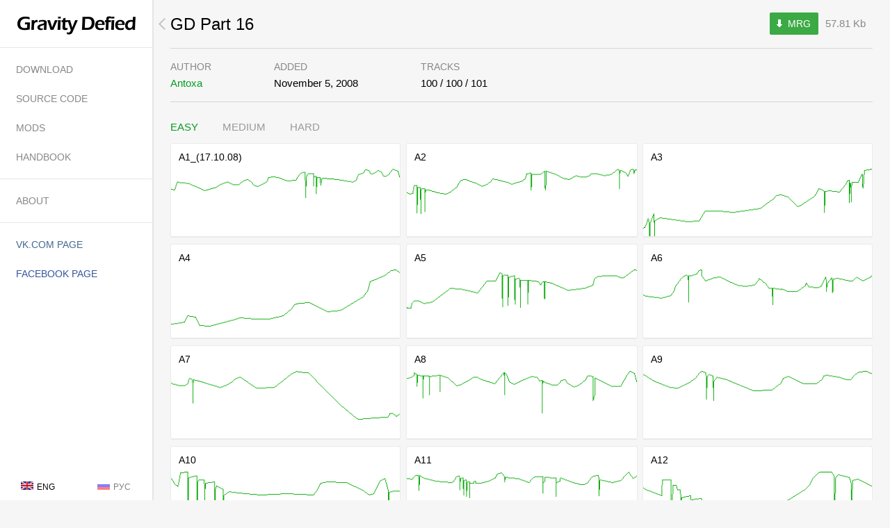

--- FILE ---
content_type: text/html; charset=utf-8
request_url: http://gdtr.net/level/315/
body_size: 4759
content:
<!doctype html>
<html>
<head>

<link rel="shortcut icon" href="/favicon.ico">
<meta http-equiv="content-type" content="text/html; charset=utf-8">

<title>GD Part 16 by Antoxa - Gravity Defied</title>
<script type="text/javascript" src="/js/common.js?3"></script><script type="text/javascript" src="/js/tpls.js?1"></script><link rel="stylesheet" type="text/css" href="/css/common.css?4"/><link rel="stylesheet" media="only screen and (-webkit-min-device-pixel-ratio: 2), only screen and (min--moz-device-pixel-ratio: 2)" type="text/css" href="/css/retina.css?2"/>
<script type="text/javascript">
var gdtr = {
  cookieHost: '.gdtr.net'
};
</script>

</head>

<body>
<!--<div class="global_loading"><div class="icon anim_loading"></div></div>-->
<div class="sidebar_wrap" id="sidebar_wrap"><div class="sidebar">
  <a href="/" class="logo" id="logo"><div class="image" id="logo_image"></div></a>
  <div class="items"><a id="sidebar_item_download" href="/download/" class="item"><div class="inner">Download</div><div class="arrow"></div></a><a id="sidebar_item_sources" href="/sources/" class="item"><div class="inner">Source Code</div><div class="arrow"></div></a><a id="sidebar_item_levels" href="/levels/" class="item"><div class="inner">Mods</div><div class="arrow"></div></a><a id="sidebar_item_handbook" href="/handbook/" class="item"><div class="inner">Handbook</div><div class="arrow"></div></a></div><div class="items"><a id="sidebar_item_about" href="/about/" class="item"><div class="inner">About</div><div class="arrow"></div></a></div><div class="items"><a id="sidebar_item_vk" href="http://vk.com/gdport" class="item vk" target="_blank"><div class="inner">VK.COM PAGE</div><div class="arrow"></div></a><a id="sidebar_item_fb" href="http://facebook.com/gdport" class="item fb" target="_blank"><div class="inner">FACEBOOK PAGE</div><div class="arrow"></div></a></div>
  <div class="langs"><div class="clearfix">
    <span class="lang selected"><img src="/images/lang/en.png" width="18" height="12" /> <span>ENG</span></span><a href="/lang/ru?from=L2xldmVsLzMxNS8=" class="lang"><img src="/images/lang/ru.png" width="18" height="12" /> <span>РУС</span></a>
  </div></div>
</div></div>
<div id="content_wrap"><div id="content"><div class="content_inner level_page">
  <div class="page_title">
    <div class="download clearfix"><a class="download_btn" href="/mrg/315.mrg"><span>MRG</span></a><div class="download_size">57.81 Kb</div></div>
    <div class="text"><div class="back_icon"></div><a id="back_link" href="/levels/">GD Part 16</a></div>
  </div>

  <div class="info clearfix">
    <div class="block">
      <div class="label">Author</div>
      <div class="value"><a href="/levels/?author_id=39">Antoxa</a></div>
    </div>
    <div class="block">
      <div class="label">Added</div>
      <div class="value">November 5, 2008</div>
    </div>
    <div class="block">
      <div class="label">Tracks</div>
      <div class="value">100 / 100 / 101</div>
    </div>
  </div>

  <div id="tracks_content"></div>
</div></div></div> <!-- #content, #content_wrap -->

<script type="text/javascript">
window.cur = {};
extend(__lang, {"level_tab0":"Easy","level_tab1":"Medium","level_tab2":"Hard"});
(function(window, document) {
var tabsStrings = [];
for (var i = 0; i < 3; i++) tabsStrings.push({href: '', text: lang('level_tab'+i)});

var tabs = new Tabs(ge('tracks_content'), tabsStrings, 0, function(oldIndex, newIndex) {
  var oldEl = ge('tracks'+oldIndex)
      newEl = ge('tracks'+newIndex);

  hide(oldEl);
  show(newEl);

  if (!Level.offset[newIndex]) {
    Level.onscroll();
  }
});

Level.init(ge('tracks_content'), [[["A1_(17.10.08)","http:\/\/static.gdtr.net\/previews\/315\/0_0.gif","http:\/\/static.gdtr.net\/previews\/315\/0_0_p.gif"],["A2","http:\/\/static.gdtr.net\/previews\/315\/0_1.gif","http:\/\/static.gdtr.net\/previews\/315\/0_1_p.gif"],["A3","http:\/\/static.gdtr.net\/previews\/315\/0_2.gif","http:\/\/static.gdtr.net\/previews\/315\/0_2_p.gif"],["A4","http:\/\/static.gdtr.net\/previews\/315\/0_3.gif","http:\/\/static.gdtr.net\/previews\/315\/0_3_p.gif"],["A5","http:\/\/static.gdtr.net\/previews\/315\/0_4.gif","http:\/\/static.gdtr.net\/previews\/315\/0_4_p.gif"],["A6","http:\/\/static.gdtr.net\/previews\/315\/0_5.gif","http:\/\/static.gdtr.net\/previews\/315\/0_5_p.gif"],["A7","http:\/\/static.gdtr.net\/previews\/315\/0_6.gif","http:\/\/static.gdtr.net\/previews\/315\/0_6_p.gif"],["A8","http:\/\/static.gdtr.net\/previews\/315\/0_7.gif","http:\/\/static.gdtr.net\/previews\/315\/0_7_p.gif"],["A9","http:\/\/static.gdtr.net\/previews\/315\/0_8.gif","http:\/\/static.gdtr.net\/previews\/315\/0_8_p.gif"],["A10","http:\/\/static.gdtr.net\/previews\/315\/0_9.gif","http:\/\/static.gdtr.net\/previews\/315\/0_9_p.gif"],["A11","http:\/\/static.gdtr.net\/previews\/315\/0_10.gif","http:\/\/static.gdtr.net\/previews\/315\/0_10_p.gif"],["A12","http:\/\/static.gdtr.net\/previews\/315\/0_11.gif","http:\/\/static.gdtr.net\/previews\/315\/0_11_p.gif"],["A13","http:\/\/static.gdtr.net\/previews\/315\/0_12.gif","http:\/\/static.gdtr.net\/previews\/315\/0_12_p.gif"],["A14","http:\/\/static.gdtr.net\/previews\/315\/0_13.gif","http:\/\/static.gdtr.net\/previews\/315\/0_13_p.gif"],["A15","http:\/\/static.gdtr.net\/previews\/315\/0_14.gif","http:\/\/static.gdtr.net\/previews\/315\/0_14_p.gif"],["A16","http:\/\/static.gdtr.net\/previews\/315\/0_15.gif","http:\/\/static.gdtr.net\/previews\/315\/0_15_p.gif"],["A17","http:\/\/static.gdtr.net\/previews\/315\/0_16.gif","http:\/\/static.gdtr.net\/previews\/315\/0_16_p.gif"],["A18","http:\/\/static.gdtr.net\/previews\/315\/0_17.gif","http:\/\/static.gdtr.net\/previews\/315\/0_17_p.gif"],["A19","http:\/\/static.gdtr.net\/previews\/315\/0_18.gif","http:\/\/static.gdtr.net\/previews\/315\/0_18_p.gif"],["A20","http:\/\/static.gdtr.net\/previews\/315\/0_19.gif","http:\/\/static.gdtr.net\/previews\/315\/0_19_p.gif"],["A21","http:\/\/static.gdtr.net\/previews\/315\/0_20.gif","http:\/\/static.gdtr.net\/previews\/315\/0_20_p.gif"],["A22","http:\/\/static.gdtr.net\/previews\/315\/0_21.gif","http:\/\/static.gdtr.net\/previews\/315\/0_21_p.gif"],["A23","http:\/\/static.gdtr.net\/previews\/315\/0_22.gif","http:\/\/static.gdtr.net\/previews\/315\/0_22_p.gif"],["A24","http:\/\/static.gdtr.net\/previews\/315\/0_23.gif","http:\/\/static.gdtr.net\/previews\/315\/0_23_p.gif"],["A25","http:\/\/static.gdtr.net\/previews\/315\/0_24.gif","http:\/\/static.gdtr.net\/previews\/315\/0_24_p.gif"],["A26","http:\/\/static.gdtr.net\/previews\/315\/0_25.gif","http:\/\/static.gdtr.net\/previews\/315\/0_25_p.gif"],["A27","http:\/\/static.gdtr.net\/previews\/315\/0_26.gif","http:\/\/static.gdtr.net\/previews\/315\/0_26_p.gif"],["A28","http:\/\/static.gdtr.net\/previews\/315\/0_27.gif","http:\/\/static.gdtr.net\/previews\/315\/0_27_p.gif"],["A29","http:\/\/static.gdtr.net\/previews\/315\/0_28.gif","http:\/\/static.gdtr.net\/previews\/315\/0_28_p.gif"],["A30","http:\/\/static.gdtr.net\/previews\/315\/0_29.gif","http:\/\/static.gdtr.net\/previews\/315\/0_29_p.gif"],["A31","http:\/\/static.gdtr.net\/previews\/315\/0_30.gif","http:\/\/static.gdtr.net\/previews\/315\/0_30_p.gif"],["A32","http:\/\/static.gdtr.net\/previews\/315\/0_31.gif","http:\/\/static.gdtr.net\/previews\/315\/0_31_p.gif"],["A33","http:\/\/static.gdtr.net\/previews\/315\/0_32.gif","http:\/\/static.gdtr.net\/previews\/315\/0_32_p.gif"],["A34","http:\/\/static.gdtr.net\/previews\/315\/0_33.gif","http:\/\/static.gdtr.net\/previews\/315\/0_33_p.gif"],["A35","http:\/\/static.gdtr.net\/previews\/315\/0_34.gif","http:\/\/static.gdtr.net\/previews\/315\/0_34_p.gif"],["A36","http:\/\/static.gdtr.net\/previews\/315\/0_35.gif","http:\/\/static.gdtr.net\/previews\/315\/0_35_p.gif"],["A37","http:\/\/static.gdtr.net\/previews\/315\/0_36.gif","http:\/\/static.gdtr.net\/previews\/315\/0_36_p.gif"],["A38","http:\/\/static.gdtr.net\/previews\/315\/0_37.gif","http:\/\/static.gdtr.net\/previews\/315\/0_37_p.gif"],["A39","http:\/\/static.gdtr.net\/previews\/315\/0_38.gif","http:\/\/static.gdtr.net\/previews\/315\/0_38_p.gif"],["A40","http:\/\/static.gdtr.net\/previews\/315\/0_39.gif","http:\/\/static.gdtr.net\/previews\/315\/0_39_p.gif"],["A41","http:\/\/static.gdtr.net\/previews\/315\/0_40.gif","http:\/\/static.gdtr.net\/previews\/315\/0_40_p.gif"],["A42","http:\/\/static.gdtr.net\/previews\/315\/0_41.gif","http:\/\/static.gdtr.net\/previews\/315\/0_41_p.gif"],["A43","http:\/\/static.gdtr.net\/previews\/315\/0_42.gif","http:\/\/static.gdtr.net\/previews\/315\/0_42_p.gif"],["A44","http:\/\/static.gdtr.net\/previews\/315\/0_43.gif","http:\/\/static.gdtr.net\/previews\/315\/0_43_p.gif"],["A45","http:\/\/static.gdtr.net\/previews\/315\/0_44.gif","http:\/\/static.gdtr.net\/previews\/315\/0_44_p.gif"],["A46","http:\/\/static.gdtr.net\/previews\/315\/0_45.gif","http:\/\/static.gdtr.net\/previews\/315\/0_45_p.gif"],["A47","http:\/\/static.gdtr.net\/previews\/315\/0_46.gif","http:\/\/static.gdtr.net\/previews\/315\/0_46_p.gif"],["A48","http:\/\/static.gdtr.net\/previews\/315\/0_47.gif","http:\/\/static.gdtr.net\/previews\/315\/0_47_p.gif"],["A49","http:\/\/static.gdtr.net\/previews\/315\/0_48.gif","http:\/\/static.gdtr.net\/previews\/315\/0_48_p.gif"],["A50","http:\/\/static.gdtr.net\/previews\/315\/0_49.gif","http:\/\/static.gdtr.net\/previews\/315\/0_49_p.gif"],["A51","http:\/\/static.gdtr.net\/previews\/315\/0_50.gif","http:\/\/static.gdtr.net\/previews\/315\/0_50_p.gif"],["A52","http:\/\/static.gdtr.net\/previews\/315\/0_51.gif","http:\/\/static.gdtr.net\/previews\/315\/0_51_p.gif"],["A53","http:\/\/static.gdtr.net\/previews\/315\/0_52.gif","http:\/\/static.gdtr.net\/previews\/315\/0_52_p.gif"],["A54","http:\/\/static.gdtr.net\/previews\/315\/0_53.gif","http:\/\/static.gdtr.net\/previews\/315\/0_53_p.gif"],["A55","http:\/\/static.gdtr.net\/previews\/315\/0_54.gif","http:\/\/static.gdtr.net\/previews\/315\/0_54_p.gif"],["A56","http:\/\/static.gdtr.net\/previews\/315\/0_55.gif","http:\/\/static.gdtr.net\/previews\/315\/0_55_p.gif"],["A57","http:\/\/static.gdtr.net\/previews\/315\/0_56.gif","http:\/\/static.gdtr.net\/previews\/315\/0_56_p.gif"],["A58","http:\/\/static.gdtr.net\/previews\/315\/0_57.gif","http:\/\/static.gdtr.net\/previews\/315\/0_57_p.gif"],["A59","http:\/\/static.gdtr.net\/previews\/315\/0_58.gif","http:\/\/static.gdtr.net\/previews\/315\/0_58_p.gif"],["A60","http:\/\/static.gdtr.net\/previews\/315\/0_59.gif","http:\/\/static.gdtr.net\/previews\/315\/0_59_p.gif"],["A61","http:\/\/static.gdtr.net\/previews\/315\/0_60.gif","http:\/\/static.gdtr.net\/previews\/315\/0_60_p.gif"],["A62","http:\/\/static.gdtr.net\/previews\/315\/0_61.gif","http:\/\/static.gdtr.net\/previews\/315\/0_61_p.gif"],["A63","http:\/\/static.gdtr.net\/previews\/315\/0_62.gif","http:\/\/static.gdtr.net\/previews\/315\/0_62_p.gif"],["A64","http:\/\/static.gdtr.net\/previews\/315\/0_63.gif","http:\/\/static.gdtr.net\/previews\/315\/0_63_p.gif"],["A65","http:\/\/static.gdtr.net\/previews\/315\/0_64.gif","http:\/\/static.gdtr.net\/previews\/315\/0_64_p.gif"],["A66","http:\/\/static.gdtr.net\/previews\/315\/0_65.gif","http:\/\/static.gdtr.net\/previews\/315\/0_65_p.gif"],["A67","http:\/\/static.gdtr.net\/previews\/315\/0_66.gif","http:\/\/static.gdtr.net\/previews\/315\/0_66_p.gif"],["A68","http:\/\/static.gdtr.net\/previews\/315\/0_67.gif","http:\/\/static.gdtr.net\/previews\/315\/0_67_p.gif"],["A69","http:\/\/static.gdtr.net\/previews\/315\/0_68.gif","http:\/\/static.gdtr.net\/previews\/315\/0_68_p.gif"],["A70","http:\/\/static.gdtr.net\/previews\/315\/0_69.gif","http:\/\/static.gdtr.net\/previews\/315\/0_69_p.gif"],["A71","http:\/\/static.gdtr.net\/previews\/315\/0_70.gif","http:\/\/static.gdtr.net\/previews\/315\/0_70_p.gif"],["A72","http:\/\/static.gdtr.net\/previews\/315\/0_71.gif","http:\/\/static.gdtr.net\/previews\/315\/0_71_p.gif"],["A73","http:\/\/static.gdtr.net\/previews\/315\/0_72.gif","http:\/\/static.gdtr.net\/previews\/315\/0_72_p.gif"],["A74","http:\/\/static.gdtr.net\/previews\/315\/0_73.gif","http:\/\/static.gdtr.net\/previews\/315\/0_73_p.gif"],["A75","http:\/\/static.gdtr.net\/previews\/315\/0_74.gif","http:\/\/static.gdtr.net\/previews\/315\/0_74_p.gif"],["A76","http:\/\/static.gdtr.net\/previews\/315\/0_75.gif","http:\/\/static.gdtr.net\/previews\/315\/0_75_p.gif"],["A77","http:\/\/static.gdtr.net\/previews\/315\/0_76.gif","http:\/\/static.gdtr.net\/previews\/315\/0_76_p.gif"],["A78","http:\/\/static.gdtr.net\/previews\/315\/0_77.gif","http:\/\/static.gdtr.net\/previews\/315\/0_77_p.gif"],["A79","http:\/\/static.gdtr.net\/previews\/315\/0_78.gif","http:\/\/static.gdtr.net\/previews\/315\/0_78_p.gif"],["A80","http:\/\/static.gdtr.net\/previews\/315\/0_79.gif","http:\/\/static.gdtr.net\/previews\/315\/0_79_p.gif"],["A81","http:\/\/static.gdtr.net\/previews\/315\/0_80.gif","http:\/\/static.gdtr.net\/previews\/315\/0_80_p.gif"],["A82","http:\/\/static.gdtr.net\/previews\/315\/0_81.gif","http:\/\/static.gdtr.net\/previews\/315\/0_81_p.gif"],["A83","http:\/\/static.gdtr.net\/previews\/315\/0_82.gif","http:\/\/static.gdtr.net\/previews\/315\/0_82_p.gif"],["A84","http:\/\/static.gdtr.net\/previews\/315\/0_83.gif","http:\/\/static.gdtr.net\/previews\/315\/0_83_p.gif"],["A85","http:\/\/static.gdtr.net\/previews\/315\/0_84.gif","http:\/\/static.gdtr.net\/previews\/315\/0_84_p.gif"],["A86","http:\/\/static.gdtr.net\/previews\/315\/0_85.gif","http:\/\/static.gdtr.net\/previews\/315\/0_85_p.gif"],["A87","http:\/\/static.gdtr.net\/previews\/315\/0_86.gif","http:\/\/static.gdtr.net\/previews\/315\/0_86_p.gif"],["A88","http:\/\/static.gdtr.net\/previews\/315\/0_87.gif","http:\/\/static.gdtr.net\/previews\/315\/0_87_p.gif"],["A89","http:\/\/static.gdtr.net\/previews\/315\/0_88.gif","http:\/\/static.gdtr.net\/previews\/315\/0_88_p.gif"],["A90","http:\/\/static.gdtr.net\/previews\/315\/0_89.gif","http:\/\/static.gdtr.net\/previews\/315\/0_89_p.gif"],["A91","http:\/\/static.gdtr.net\/previews\/315\/0_90.gif","http:\/\/static.gdtr.net\/previews\/315\/0_90_p.gif"],["A92","http:\/\/static.gdtr.net\/previews\/315\/0_91.gif","http:\/\/static.gdtr.net\/previews\/315\/0_91_p.gif"],["A93","http:\/\/static.gdtr.net\/previews\/315\/0_92.gif","http:\/\/static.gdtr.net\/previews\/315\/0_92_p.gif"],["A94","http:\/\/static.gdtr.net\/previews\/315\/0_93.gif","http:\/\/static.gdtr.net\/previews\/315\/0_93_p.gif"],["A95","http:\/\/static.gdtr.net\/previews\/315\/0_94.gif","http:\/\/static.gdtr.net\/previews\/315\/0_94_p.gif"],["A96","http:\/\/static.gdtr.net\/previews\/315\/0_95.gif","http:\/\/static.gdtr.net\/previews\/315\/0_95_p.gif"],["A97","http:\/\/static.gdtr.net\/previews\/315\/0_96.gif","http:\/\/static.gdtr.net\/previews\/315\/0_96_p.gif"],["A98","http:\/\/static.gdtr.net\/previews\/315\/0_97.gif","http:\/\/static.gdtr.net\/previews\/315\/0_97_p.gif"],["A99","http:\/\/static.gdtr.net\/previews\/315\/0_98.gif","http:\/\/static.gdtr.net\/previews\/315\/0_98_p.gif"],["A100!","http:\/\/static.gdtr.net\/previews\/315\/0_99.gif","http:\/\/static.gdtr.net\/previews\/315\/0_99_p.gif"]],[["B1","http:\/\/static.gdtr.net\/previews\/315\/1_0.gif","http:\/\/static.gdtr.net\/previews\/315\/1_0_p.gif"],["B2","http:\/\/static.gdtr.net\/previews\/315\/1_1.gif","http:\/\/static.gdtr.net\/previews\/315\/1_1_p.gif"],["B3","http:\/\/static.gdtr.net\/previews\/315\/1_2.gif","http:\/\/static.gdtr.net\/previews\/315\/1_2_p.gif"],["B4","http:\/\/static.gdtr.net\/previews\/315\/1_3.gif","http:\/\/static.gdtr.net\/previews\/315\/1_3_p.gif"],["B5","http:\/\/static.gdtr.net\/previews\/315\/1_4.gif","http:\/\/static.gdtr.net\/previews\/315\/1_4_p.gif"],["B6","http:\/\/static.gdtr.net\/previews\/315\/1_5.gif","http:\/\/static.gdtr.net\/previews\/315\/1_5_p.gif"],["B7","http:\/\/static.gdtr.net\/previews\/315\/1_6.gif","http:\/\/static.gdtr.net\/previews\/315\/1_6_p.gif"],["B8","http:\/\/static.gdtr.net\/previews\/315\/1_7.gif","http:\/\/static.gdtr.net\/previews\/315\/1_7_p.gif"],["B9","http:\/\/static.gdtr.net\/previews\/315\/1_8.gif","http:\/\/static.gdtr.net\/previews\/315\/1_8_p.gif"],["B10","http:\/\/static.gdtr.net\/previews\/315\/1_9.gif","http:\/\/static.gdtr.net\/previews\/315\/1_9_p.gif"],["B11","http:\/\/static.gdtr.net\/previews\/315\/1_10.gif","http:\/\/static.gdtr.net\/previews\/315\/1_10_p.gif"],["B12","http:\/\/static.gdtr.net\/previews\/315\/1_11.gif","http:\/\/static.gdtr.net\/previews\/315\/1_11_p.gif"],["B13","http:\/\/static.gdtr.net\/previews\/315\/1_12.gif","http:\/\/static.gdtr.net\/previews\/315\/1_12_p.gif"],["B14","http:\/\/static.gdtr.net\/previews\/315\/1_13.gif","http:\/\/static.gdtr.net\/previews\/315\/1_13_p.gif"],["B15","http:\/\/static.gdtr.net\/previews\/315\/1_14.gif","http:\/\/static.gdtr.net\/previews\/315\/1_14_p.gif"],["B16","http:\/\/static.gdtr.net\/previews\/315\/1_15.gif","http:\/\/static.gdtr.net\/previews\/315\/1_15_p.gif"],["B17","http:\/\/static.gdtr.net\/previews\/315\/1_16.gif","http:\/\/static.gdtr.net\/previews\/315\/1_16_p.gif"],["B18","http:\/\/static.gdtr.net\/previews\/315\/1_17.gif","http:\/\/static.gdtr.net\/previews\/315\/1_17_p.gif"],["B19","http:\/\/static.gdtr.net\/previews\/315\/1_18.gif","http:\/\/static.gdtr.net\/previews\/315\/1_18_p.gif"],["B20","http:\/\/static.gdtr.net\/previews\/315\/1_19.gif","http:\/\/static.gdtr.net\/previews\/315\/1_19_p.gif"],["B21","http:\/\/static.gdtr.net\/previews\/315\/1_20.gif","http:\/\/static.gdtr.net\/previews\/315\/1_20_p.gif"],["B22","http:\/\/static.gdtr.net\/previews\/315\/1_21.gif","http:\/\/static.gdtr.net\/previews\/315\/1_21_p.gif"],["B23","http:\/\/static.gdtr.net\/previews\/315\/1_22.gif","http:\/\/static.gdtr.net\/previews\/315\/1_22_p.gif"],["B24","http:\/\/static.gdtr.net\/previews\/315\/1_23.gif","http:\/\/static.gdtr.net\/previews\/315\/1_23_p.gif"],["B25","http:\/\/static.gdtr.net\/previews\/315\/1_24.gif","http:\/\/static.gdtr.net\/previews\/315\/1_24_p.gif"],["B26","http:\/\/static.gdtr.net\/previews\/315\/1_25.gif","http:\/\/static.gdtr.net\/previews\/315\/1_25_p.gif"],["B27","http:\/\/static.gdtr.net\/previews\/315\/1_26.gif","http:\/\/static.gdtr.net\/previews\/315\/1_26_p.gif"],["B28","http:\/\/static.gdtr.net\/previews\/315\/1_27.gif","http:\/\/static.gdtr.net\/previews\/315\/1_27_p.gif"],["B29","http:\/\/static.gdtr.net\/previews\/315\/1_28.gif","http:\/\/static.gdtr.net\/previews\/315\/1_28_p.gif"],["B30","http:\/\/static.gdtr.net\/previews\/315\/1_29.gif","http:\/\/static.gdtr.net\/previews\/315\/1_29_p.gif"],["B31","http:\/\/static.gdtr.net\/previews\/315\/1_30.gif","http:\/\/static.gdtr.net\/previews\/315\/1_30_p.gif"],["B32","http:\/\/static.gdtr.net\/previews\/315\/1_31.gif","http:\/\/static.gdtr.net\/previews\/315\/1_31_p.gif"],["B33","http:\/\/static.gdtr.net\/previews\/315\/1_32.gif","http:\/\/static.gdtr.net\/previews\/315\/1_32_p.gif"],["B34","http:\/\/static.gdtr.net\/previews\/315\/1_33.gif","http:\/\/static.gdtr.net\/previews\/315\/1_33_p.gif"],["B35","http:\/\/static.gdtr.net\/previews\/315\/1_34.gif","http:\/\/static.gdtr.net\/previews\/315\/1_34_p.gif"],["B36","http:\/\/static.gdtr.net\/previews\/315\/1_35.gif","http:\/\/static.gdtr.net\/previews\/315\/1_35_p.gif"],["B37","http:\/\/static.gdtr.net\/previews\/315\/1_36.gif","http:\/\/static.gdtr.net\/previews\/315\/1_36_p.gif"],["B38","http:\/\/static.gdtr.net\/previews\/315\/1_37.gif","http:\/\/static.gdtr.net\/previews\/315\/1_37_p.gif"],["B39","http:\/\/static.gdtr.net\/previews\/315\/1_38.gif","http:\/\/static.gdtr.net\/previews\/315\/1_38_p.gif"],["B40","http:\/\/static.gdtr.net\/previews\/315\/1_39.gif","http:\/\/static.gdtr.net\/previews\/315\/1_39_p.gif"],["B41","http:\/\/static.gdtr.net\/previews\/315\/1_40.gif","http:\/\/static.gdtr.net\/previews\/315\/1_40_p.gif"],["B42","http:\/\/static.gdtr.net\/previews\/315\/1_41.gif","http:\/\/static.gdtr.net\/previews\/315\/1_41_p.gif"],["B43","http:\/\/static.gdtr.net\/previews\/315\/1_42.gif","http:\/\/static.gdtr.net\/previews\/315\/1_42_p.gif"],["B44","http:\/\/static.gdtr.net\/previews\/315\/1_43.gif","http:\/\/static.gdtr.net\/previews\/315\/1_43_p.gif"],["B45","http:\/\/static.gdtr.net\/previews\/315\/1_44.gif","http:\/\/static.gdtr.net\/previews\/315\/1_44_p.gif"],["B46","http:\/\/static.gdtr.net\/previews\/315\/1_45.gif","http:\/\/static.gdtr.net\/previews\/315\/1_45_p.gif"],["B47","http:\/\/static.gdtr.net\/previews\/315\/1_46.gif","http:\/\/static.gdtr.net\/previews\/315\/1_46_p.gif"],["B48","http:\/\/static.gdtr.net\/previews\/315\/1_47.gif","http:\/\/static.gdtr.net\/previews\/315\/1_47_p.gif"],["B49","http:\/\/static.gdtr.net\/previews\/315\/1_48.gif","http:\/\/static.gdtr.net\/previews\/315\/1_48_p.gif"],["B50","http:\/\/static.gdtr.net\/previews\/315\/1_49.gif","http:\/\/static.gdtr.net\/previews\/315\/1_49_p.gif"],["B51","http:\/\/static.gdtr.net\/previews\/315\/1_50.gif","http:\/\/static.gdtr.net\/previews\/315\/1_50_p.gif"],["B52","http:\/\/static.gdtr.net\/previews\/315\/1_51.gif","http:\/\/static.gdtr.net\/previews\/315\/1_51_p.gif"],["B53","http:\/\/static.gdtr.net\/previews\/315\/1_52.gif","http:\/\/static.gdtr.net\/previews\/315\/1_52_p.gif"],["B54","http:\/\/static.gdtr.net\/previews\/315\/1_53.gif","http:\/\/static.gdtr.net\/previews\/315\/1_53_p.gif"],["B55","http:\/\/static.gdtr.net\/previews\/315\/1_54.gif","http:\/\/static.gdtr.net\/previews\/315\/1_54_p.gif"],["B56","http:\/\/static.gdtr.net\/previews\/315\/1_55.gif","http:\/\/static.gdtr.net\/previews\/315\/1_55_p.gif"],["B57","http:\/\/static.gdtr.net\/previews\/315\/1_56.gif","http:\/\/static.gdtr.net\/previews\/315\/1_56_p.gif"],["B58","http:\/\/static.gdtr.net\/previews\/315\/1_57.gif","http:\/\/static.gdtr.net\/previews\/315\/1_57_p.gif"],["B59","http:\/\/static.gdtr.net\/previews\/315\/1_58.gif","http:\/\/static.gdtr.net\/previews\/315\/1_58_p.gif"],["B60","http:\/\/static.gdtr.net\/previews\/315\/1_59.gif","http:\/\/static.gdtr.net\/previews\/315\/1_59_p.gif"],["B61","http:\/\/static.gdtr.net\/previews\/315\/1_60.gif","http:\/\/static.gdtr.net\/previews\/315\/1_60_p.gif"],["B62","http:\/\/static.gdtr.net\/previews\/315\/1_61.gif","http:\/\/static.gdtr.net\/previews\/315\/1_61_p.gif"],["B63","http:\/\/static.gdtr.net\/previews\/315\/1_62.gif","http:\/\/static.gdtr.net\/previews\/315\/1_62_p.gif"],["B64","http:\/\/static.gdtr.net\/previews\/315\/1_63.gif","http:\/\/static.gdtr.net\/previews\/315\/1_63_p.gif"],["B65","http:\/\/static.gdtr.net\/previews\/315\/1_64.gif","http:\/\/static.gdtr.net\/previews\/315\/1_64_p.gif"],["B66","http:\/\/static.gdtr.net\/previews\/315\/1_65.gif","http:\/\/static.gdtr.net\/previews\/315\/1_65_p.gif"],["B67","http:\/\/static.gdtr.net\/previews\/315\/1_66.gif","http:\/\/static.gdtr.net\/previews\/315\/1_66_p.gif"],["B68","http:\/\/static.gdtr.net\/previews\/315\/1_67.gif","http:\/\/static.gdtr.net\/previews\/315\/1_67_p.gif"],["B69","http:\/\/static.gdtr.net\/previews\/315\/1_68.gif","http:\/\/static.gdtr.net\/previews\/315\/1_68_p.gif"],["B70","http:\/\/static.gdtr.net\/previews\/315\/1_69.gif","http:\/\/static.gdtr.net\/previews\/315\/1_69_p.gif"],["B71","http:\/\/static.gdtr.net\/previews\/315\/1_70.gif","http:\/\/static.gdtr.net\/previews\/315\/1_70_p.gif"],["B72","http:\/\/static.gdtr.net\/previews\/315\/1_71.gif","http:\/\/static.gdtr.net\/previews\/315\/1_71_p.gif"],["B73","http:\/\/static.gdtr.net\/previews\/315\/1_72.gif","http:\/\/static.gdtr.net\/previews\/315\/1_72_p.gif"],["B74","http:\/\/static.gdtr.net\/previews\/315\/1_73.gif","http:\/\/static.gdtr.net\/previews\/315\/1_73_p.gif"],["B75","http:\/\/static.gdtr.net\/previews\/315\/1_74.gif","http:\/\/static.gdtr.net\/previews\/315\/1_74_p.gif"],["B76","http:\/\/static.gdtr.net\/previews\/315\/1_75.gif","http:\/\/static.gdtr.net\/previews\/315\/1_75_p.gif"],["B77","http:\/\/static.gdtr.net\/previews\/315\/1_76.gif","http:\/\/static.gdtr.net\/previews\/315\/1_76_p.gif"],["B78","http:\/\/static.gdtr.net\/previews\/315\/1_77.gif","http:\/\/static.gdtr.net\/previews\/315\/1_77_p.gif"],["B79","http:\/\/static.gdtr.net\/previews\/315\/1_78.gif","http:\/\/static.gdtr.net\/previews\/315\/1_78_p.gif"],["B80","http:\/\/static.gdtr.net\/previews\/315\/1_79.gif","http:\/\/static.gdtr.net\/previews\/315\/1_79_p.gif"],["B81","http:\/\/static.gdtr.net\/previews\/315\/1_80.gif","http:\/\/static.gdtr.net\/previews\/315\/1_80_p.gif"],["B82","http:\/\/static.gdtr.net\/previews\/315\/1_81.gif","http:\/\/static.gdtr.net\/previews\/315\/1_81_p.gif"],["B83","http:\/\/static.gdtr.net\/previews\/315\/1_82.gif","http:\/\/static.gdtr.net\/previews\/315\/1_82_p.gif"],["B84","http:\/\/static.gdtr.net\/previews\/315\/1_83.gif","http:\/\/static.gdtr.net\/previews\/315\/1_83_p.gif"],["B85","http:\/\/static.gdtr.net\/previews\/315\/1_84.gif","http:\/\/static.gdtr.net\/previews\/315\/1_84_p.gif"],["B86","http:\/\/static.gdtr.net\/previews\/315\/1_85.gif","http:\/\/static.gdtr.net\/previews\/315\/1_85_p.gif"],["B87","http:\/\/static.gdtr.net\/previews\/315\/1_86.gif","http:\/\/static.gdtr.net\/previews\/315\/1_86_p.gif"],["B88","http:\/\/static.gdtr.net\/previews\/315\/1_87.gif","http:\/\/static.gdtr.net\/previews\/315\/1_87_p.gif"],["B89","http:\/\/static.gdtr.net\/previews\/315\/1_88.gif","http:\/\/static.gdtr.net\/previews\/315\/1_88_p.gif"],["B90","http:\/\/static.gdtr.net\/previews\/315\/1_89.gif","http:\/\/static.gdtr.net\/previews\/315\/1_89_p.gif"],["B91","http:\/\/static.gdtr.net\/previews\/315\/1_90.gif","http:\/\/static.gdtr.net\/previews\/315\/1_90_p.gif"],["B92","http:\/\/static.gdtr.net\/previews\/315\/1_91.gif","http:\/\/static.gdtr.net\/previews\/315\/1_91_p.gif"],["B93","http:\/\/static.gdtr.net\/previews\/315\/1_92.gif","http:\/\/static.gdtr.net\/previews\/315\/1_92_p.gif"],["B94","http:\/\/static.gdtr.net\/previews\/315\/1_93.gif","http:\/\/static.gdtr.net\/previews\/315\/1_93_p.gif"],["B95","http:\/\/static.gdtr.net\/previews\/315\/1_94.gif","http:\/\/static.gdtr.net\/previews\/315\/1_94_p.gif"],["B96","http:\/\/static.gdtr.net\/previews\/315\/1_95.gif","http:\/\/static.gdtr.net\/previews\/315\/1_95_p.gif"],["B97","http:\/\/static.gdtr.net\/previews\/315\/1_96.gif","http:\/\/static.gdtr.net\/previews\/315\/1_96_p.gif"],["B98","http:\/\/static.gdtr.net\/previews\/315\/1_97.gif","http:\/\/static.gdtr.net\/previews\/315\/1_97_p.gif"],["B99","http:\/\/static.gdtr.net\/previews\/315\/1_98.gif","http:\/\/static.gdtr.net\/previews\/315\/1_98_p.gif"],["B100!","http:\/\/static.gdtr.net\/previews\/315\/1_99.gif","http:\/\/static.gdtr.net\/previews\/315\/1_99_p.gif"]],[["C1","http:\/\/static.gdtr.net\/previews\/315\/2_0.gif","http:\/\/static.gdtr.net\/previews\/315\/2_0_p.gif"],["C2","http:\/\/static.gdtr.net\/previews\/315\/2_1.gif","http:\/\/static.gdtr.net\/previews\/315\/2_1_p.gif"],["C3","http:\/\/static.gdtr.net\/previews\/315\/2_2.gif","http:\/\/static.gdtr.net\/previews\/315\/2_2_p.gif"],["C4","http:\/\/static.gdtr.net\/previews\/315\/2_3.gif","http:\/\/static.gdtr.net\/previews\/315\/2_3_p.gif"],["C5","http:\/\/static.gdtr.net\/previews\/315\/2_4.gif","http:\/\/static.gdtr.net\/previews\/315\/2_4_p.gif"],["C6","http:\/\/static.gdtr.net\/previews\/315\/2_5.gif","http:\/\/static.gdtr.net\/previews\/315\/2_5_p.gif"],["C7","http:\/\/static.gdtr.net\/previews\/315\/2_6.gif","http:\/\/static.gdtr.net\/previews\/315\/2_6_p.gif"],["C8","http:\/\/static.gdtr.net\/previews\/315\/2_7.gif","http:\/\/static.gdtr.net\/previews\/315\/2_7_p.gif"],["C9","http:\/\/static.gdtr.net\/previews\/315\/2_8.gif","http:\/\/static.gdtr.net\/previews\/315\/2_8_p.gif"],["C10","http:\/\/static.gdtr.net\/previews\/315\/2_9.gif","http:\/\/static.gdtr.net\/previews\/315\/2_9_p.gif"],["C11","http:\/\/static.gdtr.net\/previews\/315\/2_10.gif","http:\/\/static.gdtr.net\/previews\/315\/2_10_p.gif"],["C12","http:\/\/static.gdtr.net\/previews\/315\/2_11.gif","http:\/\/static.gdtr.net\/previews\/315\/2_11_p.gif"],["C13","http:\/\/static.gdtr.net\/previews\/315\/2_12.gif","http:\/\/static.gdtr.net\/previews\/315\/2_12_p.gif"],["C14","http:\/\/static.gdtr.net\/previews\/315\/2_13.gif","http:\/\/static.gdtr.net\/previews\/315\/2_13_p.gif"],["C15","http:\/\/static.gdtr.net\/previews\/315\/2_14.gif","http:\/\/static.gdtr.net\/previews\/315\/2_14_p.gif"],["C16","http:\/\/static.gdtr.net\/previews\/315\/2_15.gif","http:\/\/static.gdtr.net\/previews\/315\/2_15_p.gif"],["C17","http:\/\/static.gdtr.net\/previews\/315\/2_16.gif","http:\/\/static.gdtr.net\/previews\/315\/2_16_p.gif"],["C18","http:\/\/static.gdtr.net\/previews\/315\/2_17.gif","http:\/\/static.gdtr.net\/previews\/315\/2_17_p.gif"],["C19","http:\/\/static.gdtr.net\/previews\/315\/2_18.gif","http:\/\/static.gdtr.net\/previews\/315\/2_18_p.gif"],["C20","http:\/\/static.gdtr.net\/previews\/315\/2_19.gif","http:\/\/static.gdtr.net\/previews\/315\/2_19_p.gif"],["C21","http:\/\/static.gdtr.net\/previews\/315\/2_20.gif","http:\/\/static.gdtr.net\/previews\/315\/2_20_p.gif"],["C22","http:\/\/static.gdtr.net\/previews\/315\/2_21.gif","http:\/\/static.gdtr.net\/previews\/315\/2_21_p.gif"],["C23","http:\/\/static.gdtr.net\/previews\/315\/2_22.gif","http:\/\/static.gdtr.net\/previews\/315\/2_22_p.gif"],["C24","http:\/\/static.gdtr.net\/previews\/315\/2_23.gif","http:\/\/static.gdtr.net\/previews\/315\/2_23_p.gif"],["C25","http:\/\/static.gdtr.net\/previews\/315\/2_24.gif","http:\/\/static.gdtr.net\/previews\/315\/2_24_p.gif"],["C26","http:\/\/static.gdtr.net\/previews\/315\/2_25.gif","http:\/\/static.gdtr.net\/previews\/315\/2_25_p.gif"],["C27","http:\/\/static.gdtr.net\/previews\/315\/2_26.gif","http:\/\/static.gdtr.net\/previews\/315\/2_26_p.gif"],["C28","http:\/\/static.gdtr.net\/previews\/315\/2_27.gif","http:\/\/static.gdtr.net\/previews\/315\/2_27_p.gif"],["C29","http:\/\/static.gdtr.net\/previews\/315\/2_28.gif","http:\/\/static.gdtr.net\/previews\/315\/2_28_p.gif"],["C30","http:\/\/static.gdtr.net\/previews\/315\/2_29.gif","http:\/\/static.gdtr.net\/previews\/315\/2_29_p.gif"],["C31","http:\/\/static.gdtr.net\/previews\/315\/2_30.gif","http:\/\/static.gdtr.net\/previews\/315\/2_30_p.gif"],["C32","http:\/\/static.gdtr.net\/previews\/315\/2_31.gif","http:\/\/static.gdtr.net\/previews\/315\/2_31_p.gif"],["C33","http:\/\/static.gdtr.net\/previews\/315\/2_32.gif","http:\/\/static.gdtr.net\/previews\/315\/2_32_p.gif"],["C34","http:\/\/static.gdtr.net\/previews\/315\/2_33.gif","http:\/\/static.gdtr.net\/previews\/315\/2_33_p.gif"],["C35","http:\/\/static.gdtr.net\/previews\/315\/2_34.gif","http:\/\/static.gdtr.net\/previews\/315\/2_34_p.gif"],["C36","http:\/\/static.gdtr.net\/previews\/315\/2_35.gif","http:\/\/static.gdtr.net\/previews\/315\/2_35_p.gif"],["C37","http:\/\/static.gdtr.net\/previews\/315\/2_36.gif","http:\/\/static.gdtr.net\/previews\/315\/2_36_p.gif"],["C38","http:\/\/static.gdtr.net\/previews\/315\/2_37.gif","http:\/\/static.gdtr.net\/previews\/315\/2_37_p.gif"],["C39","http:\/\/static.gdtr.net\/previews\/315\/2_38.gif","http:\/\/static.gdtr.net\/previews\/315\/2_38_p.gif"],["C40","http:\/\/static.gdtr.net\/previews\/315\/2_39.gif","http:\/\/static.gdtr.net\/previews\/315\/2_39_p.gif"],["C41","http:\/\/static.gdtr.net\/previews\/315\/2_40.gif","http:\/\/static.gdtr.net\/previews\/315\/2_40_p.gif"],["C42","http:\/\/static.gdtr.net\/previews\/315\/2_41.gif","http:\/\/static.gdtr.net\/previews\/315\/2_41_p.gif"],["C43","http:\/\/static.gdtr.net\/previews\/315\/2_42.gif","http:\/\/static.gdtr.net\/previews\/315\/2_42_p.gif"],["C44","http:\/\/static.gdtr.net\/previews\/315\/2_43.gif","http:\/\/static.gdtr.net\/previews\/315\/2_43_p.gif"],["C45","http:\/\/static.gdtr.net\/previews\/315\/2_44.gif","http:\/\/static.gdtr.net\/previews\/315\/2_44_p.gif"],["C46","http:\/\/static.gdtr.net\/previews\/315\/2_45.gif","http:\/\/static.gdtr.net\/previews\/315\/2_45_p.gif"],["C47","http:\/\/static.gdtr.net\/previews\/315\/2_46.gif","http:\/\/static.gdtr.net\/previews\/315\/2_46_p.gif"],["C48","http:\/\/static.gdtr.net\/previews\/315\/2_47.gif","http:\/\/static.gdtr.net\/previews\/315\/2_47_p.gif"],["C49","http:\/\/static.gdtr.net\/previews\/315\/2_48.gif","http:\/\/static.gdtr.net\/previews\/315\/2_48_p.gif"],["C50","http:\/\/static.gdtr.net\/previews\/315\/2_49.gif","http:\/\/static.gdtr.net\/previews\/315\/2_49_p.gif"],["C51","http:\/\/static.gdtr.net\/previews\/315\/2_50.gif","http:\/\/static.gdtr.net\/previews\/315\/2_50_p.gif"],["C52","http:\/\/static.gdtr.net\/previews\/315\/2_51.gif","http:\/\/static.gdtr.net\/previews\/315\/2_51_p.gif"],["C53","http:\/\/static.gdtr.net\/previews\/315\/2_52.gif","http:\/\/static.gdtr.net\/previews\/315\/2_52_p.gif"],["C54","http:\/\/static.gdtr.net\/previews\/315\/2_53.gif","http:\/\/static.gdtr.net\/previews\/315\/2_53_p.gif"],["C55","http:\/\/static.gdtr.net\/previews\/315\/2_54.gif","http:\/\/static.gdtr.net\/previews\/315\/2_54_p.gif"],["C56","http:\/\/static.gdtr.net\/previews\/315\/2_55.gif","http:\/\/static.gdtr.net\/previews\/315\/2_55_p.gif"],["C57","http:\/\/static.gdtr.net\/previews\/315\/2_56.gif","http:\/\/static.gdtr.net\/previews\/315\/2_56_p.gif"],["C58","http:\/\/static.gdtr.net\/previews\/315\/2_57.gif","http:\/\/static.gdtr.net\/previews\/315\/2_57_p.gif"],["C59","http:\/\/static.gdtr.net\/previews\/315\/2_58.gif","http:\/\/static.gdtr.net\/previews\/315\/2_58_p.gif"],["C60","http:\/\/static.gdtr.net\/previews\/315\/2_59.gif","http:\/\/static.gdtr.net\/previews\/315\/2_59_p.gif"],["C61","http:\/\/static.gdtr.net\/previews\/315\/2_60.gif","http:\/\/static.gdtr.net\/previews\/315\/2_60_p.gif"],["C62","http:\/\/static.gdtr.net\/previews\/315\/2_61.gif","http:\/\/static.gdtr.net\/previews\/315\/2_61_p.gif"],["C63","http:\/\/static.gdtr.net\/previews\/315\/2_62.gif","http:\/\/static.gdtr.net\/previews\/315\/2_62_p.gif"],["C64","http:\/\/static.gdtr.net\/previews\/315\/2_63.gif","http:\/\/static.gdtr.net\/previews\/315\/2_63_p.gif"],["C65","http:\/\/static.gdtr.net\/previews\/315\/2_64.gif","http:\/\/static.gdtr.net\/previews\/315\/2_64_p.gif"],["C66","http:\/\/static.gdtr.net\/previews\/315\/2_65.gif","http:\/\/static.gdtr.net\/previews\/315\/2_65_p.gif"],["C67","http:\/\/static.gdtr.net\/previews\/315\/2_66.gif","http:\/\/static.gdtr.net\/previews\/315\/2_66_p.gif"],["C68","http:\/\/static.gdtr.net\/previews\/315\/2_67.gif","http:\/\/static.gdtr.net\/previews\/315\/2_67_p.gif"],["C69","http:\/\/static.gdtr.net\/previews\/315\/2_68.gif","http:\/\/static.gdtr.net\/previews\/315\/2_68_p.gif"],["C70","http:\/\/static.gdtr.net\/previews\/315\/2_69.gif","http:\/\/static.gdtr.net\/previews\/315\/2_69_p.gif"],["C71","http:\/\/static.gdtr.net\/previews\/315\/2_70.gif","http:\/\/static.gdtr.net\/previews\/315\/2_70_p.gif"],["C72","http:\/\/static.gdtr.net\/previews\/315\/2_71.gif","http:\/\/static.gdtr.net\/previews\/315\/2_71_p.gif"],["C73","http:\/\/static.gdtr.net\/previews\/315\/2_72.gif","http:\/\/static.gdtr.net\/previews\/315\/2_72_p.gif"],["C74","http:\/\/static.gdtr.net\/previews\/315\/2_73.gif","http:\/\/static.gdtr.net\/previews\/315\/2_73_p.gif"],["C75","http:\/\/static.gdtr.net\/previews\/315\/2_74.gif","http:\/\/static.gdtr.net\/previews\/315\/2_74_p.gif"],["C76","http:\/\/static.gdtr.net\/previews\/315\/2_75.gif","http:\/\/static.gdtr.net\/previews\/315\/2_75_p.gif"],["C77","http:\/\/static.gdtr.net\/previews\/315\/2_76.gif","http:\/\/static.gdtr.net\/previews\/315\/2_76_p.gif"],["C78","http:\/\/static.gdtr.net\/previews\/315\/2_77.gif","http:\/\/static.gdtr.net\/previews\/315\/2_77_p.gif"],["C79","http:\/\/static.gdtr.net\/previews\/315\/2_78.gif","http:\/\/static.gdtr.net\/previews\/315\/2_78_p.gif"],["C80","http:\/\/static.gdtr.net\/previews\/315\/2_79.gif","http:\/\/static.gdtr.net\/previews\/315\/2_79_p.gif"],["C81","http:\/\/static.gdtr.net\/previews\/315\/2_80.gif","http:\/\/static.gdtr.net\/previews\/315\/2_80_p.gif"],["C82","http:\/\/static.gdtr.net\/previews\/315\/2_81.gif","http:\/\/static.gdtr.net\/previews\/315\/2_81_p.gif"],["C83","http:\/\/static.gdtr.net\/previews\/315\/2_82.gif","http:\/\/static.gdtr.net\/previews\/315\/2_82_p.gif"],["C84","http:\/\/static.gdtr.net\/previews\/315\/2_83.gif","http:\/\/static.gdtr.net\/previews\/315\/2_83_p.gif"],["C85","http:\/\/static.gdtr.net\/previews\/315\/2_84.gif","http:\/\/static.gdtr.net\/previews\/315\/2_84_p.gif"],["C86","http:\/\/static.gdtr.net\/previews\/315\/2_85.gif","http:\/\/static.gdtr.net\/previews\/315\/2_85_p.gif"],["C87","http:\/\/static.gdtr.net\/previews\/315\/2_86.gif","http:\/\/static.gdtr.net\/previews\/315\/2_86_p.gif"],["C88","http:\/\/static.gdtr.net\/previews\/315\/2_87.gif","http:\/\/static.gdtr.net\/previews\/315\/2_87_p.gif"],["C89","http:\/\/static.gdtr.net\/previews\/315\/2_88.gif","http:\/\/static.gdtr.net\/previews\/315\/2_88_p.gif"],["C90","http:\/\/static.gdtr.net\/previews\/315\/2_89.gif","http:\/\/static.gdtr.net\/previews\/315\/2_89_p.gif"],["C91","http:\/\/static.gdtr.net\/previews\/315\/2_90.gif","http:\/\/static.gdtr.net\/previews\/315\/2_90_p.gif"],["C92","http:\/\/static.gdtr.net\/previews\/315\/2_91.gif","http:\/\/static.gdtr.net\/previews\/315\/2_91_p.gif"],["C93","http:\/\/static.gdtr.net\/previews\/315\/2_92.gif","http:\/\/static.gdtr.net\/previews\/315\/2_92_p.gif"],["C94","http:\/\/static.gdtr.net\/previews\/315\/2_93.gif","http:\/\/static.gdtr.net\/previews\/315\/2_93_p.gif"],["C95","http:\/\/static.gdtr.net\/previews\/315\/2_94.gif","http:\/\/static.gdtr.net\/previews\/315\/2_94_p.gif"],["C96","http:\/\/static.gdtr.net\/previews\/315\/2_95.gif","http:\/\/static.gdtr.net\/previews\/315\/2_95_p.gif"],["C97","http:\/\/static.gdtr.net\/previews\/315\/2_96.gif","http:\/\/static.gdtr.net\/previews\/315\/2_96_p.gif"],["C98","http:\/\/static.gdtr.net\/previews\/315\/2_97.gif","http:\/\/static.gdtr.net\/previews\/315\/2_97_p.gif"],["C99","http:\/\/static.gdtr.net\/previews\/315\/2_98.gif","http:\/\/static.gdtr.net\/previews\/315\/2_98_p.gif"],["C100!","http:\/\/static.gdtr.net\/previews\/315\/2_99.gif","http:\/\/static.gdtr.net\/previews\/315\/2_99_p.gif"],["=BONUS=","http:\/\/static.gdtr.net\/previews\/315\/2_100.gif","http:\/\/static.gdtr.net\/previews\/315\/2_100_p.gif"]]], tabs);

checkBackLink('/levels/');
})(window, document);
ready();
</script>
<!-- Yandex.Metrika counter --> <script type="text/javascript"> (function (d, w, c) { (w[c] = w[c] || []).push(function() { try { w.yaCounter38908320 = new Ya.Metrika({ id:38908320, clickmap:true, trackLinks:true, accurateTrackBounce:true }); } catch(e) { } }); var n = d.getElementsByTagName("script")[0], s = d.createElement("script"), f = function () { n.parentNode.insertBefore(s, n); }; s.type = "text/javascript"; s.async = true; s.src = "https://mc.yandex.ru/metrika/watch.js"; if (w.opera == "[object Opera]") { d.addEventListener("DOMContentLoaded", f, false); } else { f(); } })(document, window, "yandex_metrika_callbacks"); </script> <noscript><div><img src="https://mc.yandex.ru/watch/38908320" style="position:absolute; left:-9999px;" alt="" /></div></noscript> <!-- /Yandex.Metrika counter -->

</body>
</html>
<!--0.00603-->

--- FILE ---
content_type: text/css
request_url: http://gdtr.net/css/common.css?4
body_size: 4115
content:
body, html {
  padding: 0;
  margin: 0;
  font-family: "Helvetica Neue", "Arial", sans-serif;
  font-size: 15px;
  line-height: 150%;
  overflow-x: hidden;
  background-color: #f6f6f6;
  /* height: 100%; */
  min-height: 100%;
}

/* animations */
@-webkit-keyframes spinnow {
  100% {
    transform: rotate(360deg);
    -webkit-transform: rotate(360deg);
  }
}
@-moz-keyframes spinnow {
  100% {
    transform: rotate(360deg);
    -moz-transform: rotate(360deg);
  }
}
@-ms-keyframes spinnow {
  100% {
    transform: rotate(360deg);
    -ms-transform: rotate(360deg);
  }
}
@keyframes spinnow {
  100% {
    transform: rotate(360deg);
  }
}

.tr_opacity_150 {
  -webkit-transition: opacity .15s ease-in-out;
  -moz-transition: opacity .15s ease-in-out;
  -ms-transition: opacity .15s ease-in-out;
  -o-transition: opacity .15s ease-in-out;
  transition: opacity .15s ease-in-out;
}
.tr_background_150 {
  -webkit-transition: background .15s linear;
  -moz-transition: background .15s linear;
  -ms-transition: background .15s linear;
  -o-transition: background .15s linear;
  transition: background .15s linear;
}
.anim_loading {
  animation: 2s spinnow infinite linear;
  -o-animation: 2s spinnow infinite linear;
  -moz-animation: 2s spinnow infinite linear;
  -webkit-animation: 2s spinnow infinite linear;
  -ms-animation: 2s spinnow infinite linear;
}

/* common */
.clearfix:after {
  content: ".";
  display: block;
  clear: both;
  visibility: hidden;
  line-height: 0;
  height: 0;
}
.width {
  width: 777px;
  margin: 0 auto;
}
a {
  color: #039D20;
  text-decoration: none;
  outline: none;
}
a:hover {
  text-decoration: underline;
}
.fl_l { float: left }
.fl_r { float: right }
.search_hl {
  background: #e0e0e0;
  padding: 2px 2px;
  -webkit-border-radius: 3px;
  -moz-border-radius: 3px;
  border-radius: 3px;
}
h2 {
  border-bottom: 1px solid #D5D5D5;
  color: #888;
  font-size: 15px;
  font-weight: normal;
  margin: 0 0 7px;
  padding: 10px 0 2px;
  text-transform: uppercase;
}

input[type="text"], input[type="password"], textarea {
  padding: 7px;
  font-family: "Helvetica Neue", "Arial", sans-serif;
  font-size: 14px;
  border: 1px #dadada solid;
  background: #fff;
  -moz-border-radius: 3px;
  -webkit-border-radius: 3px;
  border-radius: 3px;
  -moz-box-sizing: content-box;
  -webkit-box-sizing: content-box;
  box-sizing: content-box;
}
button {
  padding: 7px 20px;
  font-family: "Helvetica Neue", "Arial", sans-serif;
  font-size: 14px;
  /*background-image: -moz-linear-gradient(top, #4fc159 0%, #3fab48 100%);
  background-image: -ms-linear-gradient(top, #4fc159 0%, #3fab48 100%);
  background-image: -webkit-linear-gradient(top, #4fc159 0%, #3fab48 100%);
  background-image: -o-linear-gradient(top, #4fc159 0%, #3fab48 100%);
  background-image: linear-gradient(top, #4fc159 0%, #3fab48 100%);*/
  background: #3BAA44;
  color: #fff;
  -moz-box-sizing: content-box;
  -webkit-box-sizing: content-box;
  box-sizing: content-box;
  border: 0;
  border-bottom: 1px solid #2c9e34;
  -moz-border-radius: 3px;
  -webkit-border-radius: 3px;
  border-radius: 3px;
  margin: 0;
  cursor: default;
}
button:hover {
  /*background: #3db347;*/
}
button:active {
  background: #37a13f;
}
button::-moz-focus-inner { 
  border: none;
  padding: 0px !important;
  margin: 0;
}
button:focus {
  outline: none;
  position: relative;
}
::-webkit-input-placeholder {
  color: #a3a3a3;
}
:-moz-placeholder {
  color: #a3a3a3;
  opacity: 1;
}
::-moz-placeholder {
  color: #a3a3a3;
  opacity: 1;
}
:-ms-input-placeholder {
  color: #a3a3a3;
}

/* sidebar */

.sidebar {
  height: 100%;
  min-height: 100%;
  background: #fff;
  border-right: 2px #e5e5e5 solid;
  position: relative;
}
.sidebar_wrap {
  /*border-right: 1px #f4f4f4 solid;*/
  position: fixed;
  top: 0;
  bottom: 0;
  left: 0;
  width: 221px;
  height: 100%;
  min-height: 100%;
}
body.non_fixed .sidebar_wrap {
  position: absolute;
}
.sidebar .items {
  padding: 10px 0;
  border-top: 1px #e7e7e7 solid;
}
.sidebar a.logo {
  display: block;
  padding: 23px 0 18px;
}
.sidebar a.logo .image {
  background: url(/images/logo.png?1) no-repeat 0 0;
  width: 170px;
  height: 27px;
  position: relative;
  margin: 0 auto;
}
.sidebar a.logo:hover {
  text-decoration: none;
}
.sidebar a.logo:active .image {
  top: 1px;
}
.sidebar a.logo.loading .image {
  background: url(/images/logo_loading.png) no-repeat 0 0;
  width: 25px;
  height: 27px;
  opacity: 1;
  top: -3px;
}
.sidebar a.logo.loading:active .image {
  top: 0;
}
.sidebar a.item {
  display: block;
  text-transform: uppercase;
  font-size: 14px;
  padding: 0 23px;
  color: #888;
  -webkit-transition: background-color .1s ease-in-out;
  -moz-transition: background-color .1s ease-in-out;
  -ms-transition: background-color .1s ease-in-out;
  -o-transition: background-color .1s ease-in-out;
  transition: background-color .1s ease-in-out;
  position: relative;
}
.sidebar a.item .inner {
  padding: 10px 0;
}
.sidebar a.item:hover {
  text-decoration: none;
  background: #f2f2f2;
  /* padding-left: 25px; */
}
.sidebar a.item.vk {
  color: #45688E;
}
.sidebar a.item.fb {
  color: #34559c;
}
.sidebar a.item .arrow {
  width: 9px;
  height: 15px;
  background: url(/images/sidebar_arrow.png?3) 0 0 no-repeat;
  position: absolute;
  top: 14px;
  right: 23px;
  visibility: hidden;
  opacity: 0;
  -webkit-transition: opacity .1s ease-in-out;
  -moz-transition: opacity .1s ease-in-out;
  -ms-transition: opacity .1s ease-in-out;
  -o-transition: opacity .1s ease-in-out;
  transition: opacity .1s ease-in-out;
}
.sidebar a.item:hover .arrow {
  visibility: visible;
  opacity: 0.9;
}
.sidebar a.item.selected {
  /*border-right: 2px solid #039D20;
  margin-right: -2px;*/
  color: #039D20;
}
.sidebar a.item.selected .arrow,
.sidebar a.item.selected:hover .arrow {
  background-position: 0 -17px;
  opacity: 1;
  visibility: visible;
}
.sidebar a.item.vk:hover .arrow {
  background-position: 0 -34px;
}
.sidebar a.item.fb:hover .arrow {
  background-position: 0 -51px;
}
/*.sidebar a.item.selected .inner {
  padding-left: 8px;
}*/

.sidebar .langs {
  position: absolute;
  bottom: 11px;
  height: 29px;
  left: 0;
  width: 100%;
  font-size: 12px;
}
body.non_fixed .sidebar .langs {
  position: static;
  border-top: 1px solid #e7e7e7;
  padding-top: 10px;
}
.sidebar .langs .lang {
  display: block;
  float: left;
  width: 50%;
  text-align: center;
  height: 40px;
  padding-top: 10px;
  color: #000;
}
.sidebar .langs .lang img, 
.sidebar .langs .lang span {
  opacity: 0.5;
}
.sidebar .langs .lang.selected img, 
.sidebar .langs .lang.selected span,
.sidebar .langs .lang:hover img, 
.sidebar .langs .lang:hover span {
  opacity: 1;
}
.sidebar .langs .lang img {
  margin-right: 2px;
}
.sidebar .langs a.lang:hover {
  background: #f4f4f4;
  text-decoration: none;
}

#content {
  max-width: 1120px;
  margin: 0 auto;
}
#content_wrap {
  margin-left: 220px;
}
.content_inner {
  padding: 10px 25px;
}

/* head */
.header {
  height: 68px;
  border-bottom: 1px #e0e0e0 solid;
  background: #fff;
  padding-left: 20px;
  /* background: #e5e5e5; */
}
.header_wrap {
  border-bottom: 1px #eee solid;
}
.header .logo {
  background: url(/images/logo.png?1) no-repeat 0 23px;
  width: 170px;
  height: 68px;
  display: block;
  float: left;
}
.header .logo:hover {
  text-decoration: none;
  background-position: -170px 23px;
}
.header .logo:active {
  background-position: -170px 24px;
}
.header .menu {
  float: right;
}
.header .menu a {
  height: 68px;
  line-height: 70px;
  white-space: nowrap;
  padding: 0 30px;
  font-size: 16px;
  color: #888;
  display: block;
  float: left;
  position: relative;
}
.header .menu a:hover {
  text-decoration: none;
  color: #808080;
  background: #f3f3f3;
}

.header .menu a span {
  position: relative;
}
.header .menu a:active span {
  top: 1px;
}

.page_title .text {
  font-size: 24px;
  line-height: 49px;
  color: #000;
}
.page_title .text a {
  color: #000;
}
.page_title .text a:hover {
  text-decoration: none;
}
.page_title .back_icon {
  margin-left: -17px;
  display: inline-block;
  width: 10px;
  height: 17px;
  background: url(/images/back.png?1) 0 0 no-repeat;
  opacity: 0.22;
  margin-right: 7px;
}
.page_title .text:hover .back_icon {
  opacity: 1;
}

/* page */
.page_content {
  padding: 15px 0;
}
.page_text {
  line-height: 160%;
  padding: 10px 0;
}
.white_page {
  padding: 10px 12px;
  background: #fff;
  border: 1px #ebebeb solid;
}
.bg_white {
  background: #fff;
  padding: 10px 0;
}
/* .global_loading {
  position: fixed;
  top: 0;
  left: 220px;
  right: 0;
  bottom: 0;
  z-index: 20;
}
.global_loading .icon {
  position: absolute;
  top: 50%;
  left: 50%;
  margin: -17px 0 0 -17px;
  background: url(/images/loading_wheel_big.png) 0 0 no-repeat;
  width: 35px; 
  height: 35px;
} */

.index_page .screenshots {
  padding: 15px 0;
}
.index_page .screenshots img {
  width: 180px;
  height: 320px;
  height: auto;
  margin: 0 5px;
}
.about_page .author {
  padding-bottom: 6px;
}
.about_page .author span { /*label*/
  color: #666;
}
.about_page .author.title {
  color: #222;
}
.about_page .author.more {
  margin-top: 5px;
}

.download_line {
  padding: 10px 0;
}
.download_line a {
  display: inline-block;
  height: 60px;
}
.widgets {
  padding: 10px 0 0;
}
.widgets .fl_l {
  margin-right: 8px;
}
.widgets .vk,
.widgets .twi {
  margin-top: 2px;
}

.search_wrap input[type="text"] {
  background-image: url(/images/search.png);
  background-position: 9px center;
  background-repeat: no-repeat;
  padding-left: 28px;
  float: left;
  border-right: 0;
  -moz-border-radius: 3px 0 0 3px;
  -webkit-border-radius: 3px 0 0 3px;
  border-radius: 3px 0 0 3px;
  height: 17px;
  border-color: #d7d7d7;
}

.search_wrap button {
  float: left;
  -webkit-border-radius: 0 3px 3px 0;
  -moz-border-radius: 0 3px 3px 0;
  border-radius: 0 3px 3px 0;
  height: 18px;
  padding-right: 20px;
  padding-left: 20px;
}
/*.search_wrap button:hover {
  background-image: -moz-linear-gradient(top, #5bc565 0%, #4db155 100%);
  background-image: -ms-linear-gradient(top, #5bc565 0%, #4db155 100%);
  background-image: -webkit-linear-gradient(top, #5bc565 0%, #4db155 100%);
  background-image: -o-linear-gradient(top, #5bc565 0%, #4db155 100%);
  background-image: linear-gradient(top, #5bc565 0%, #4db155 100%);
}
.search_wrap button:active {
  background-image: -moz-linear-gradient(top, #46b14f 0%, #43ad4b 100%);
  background-image: -ms-linear-gradient(top, #46b14f 0%, #43ad4b 100%);
  background-image: -webkit-linear-gradient(top, #46b14f 0%, #43ad4b 100%);
  background-image: -o-linear-gradient(top, #46b14f 0%, #43ad4b 100%);
  background-image: linear-gradient(top, #46b14f 0%, #43ad4b 100%);
  border-bottom: 0;
  padding-bottom: 7px;
  -moz-box-shadow: 0 1px 2px #36a83d inset;
  -webkit-box-shadow: 0 1px 2px #36a83d inset;
  box-shadow: 0 1px 2px #36a83d inset;
}*/
.search_wrap button .icon {
  width: 14px;
  height: 14px;
  background: url(/images/search_btn.png) 0 0 no-repeat;
  position: relative;
  top: 1px;
}

.levels .filters_panel {
  padding: 16px 0 0 30px;
  position: relative;
  float: left;
}
.levels .search_wrap {
  position: relative;
  top: 7px;
}
.levels .search_wrap input[type="text"] {
  width: 200px;
  -webkit-transition: width 100ms ease-in-out;
  -moz-transition: width 100ms ease-in-out;
  -o-transition: width 100ms ease-in-out;
  transition: width 100ms ease-in-out;
}
/*.levels .search_wrap input {
  float: left;
}*/
.levels .search_wrap input[type="text"].focused {
  /*width: 300px;*/
}

.levels {}
.levels table {
  border-collapse: collapse;
  margin-top: 10px;
}

.levels table th {
  border-bottom: 2px solid #ccc;
  font-size: 15px;
  font-weight: normal;
  text-align: left;
  padding: 0 0 3px;
  color: #808080;
  text-transform: uppercase;
}
.levels table th.name span {
  color: #aaa;
}
.levels table td {
  padding: 14px 0;
  border-bottom: 1px solid #e2e2e2;
  line-height: 130%;
}
.levels table td.name {
  padding-right: 10px;
}
.levels table .date {
  width: 17%;
}
.levels table .count {
  width: 7%;
  text-align: center;
}
.level_icon {
  width: 14px;
  height: 14px;
  background-image: url(/images/levels_des.png);
  display: inline-block;
}
.level_icon.easy {
  background-position: 0 0;
}
.level_icon.medium {
  background-position: 0 -14px;
}
.level_icon.hard {
  background-position: 0 -28px;
}

.levels table td.author {
  width: 20%;
}
.levels table td.author,
.levels table td.author a {
  /* margin-top: 1px; */
  font-size: 13px;
  color: #888;
}

/* disabled table */
.levels table.disabled {
  opacity: 0.6;
}
.levels table.disabled, 
.levels table.disabled a {
  color: #888 !important;
}
.levels table.disabled a:hover {
  cursor: default;
  text-decoration: none;
}
.levels table.disabled .level_icon {
  background-image: url(/images/levels_des.png);
  opacity: 0.7;
}

.filter_dd_wrap {
  position: relative;
  float: left;
  margin-right: 30px;
}
.filter_dd_label {
  float: left;
  margin-right: 6px;
  color: #888;
}
.filter_dd_selected_label {
  float: left;
  position: relative;
  padding-right: 24px;
  cursor: pointer;
}
.filter_dd {
  background: #fff;
  border: 1px solid #dedede;
  -webkit-border-radius: 2px;
  -moz-border-radius: 2px;
  border-radius: 2px;
  box-shadow: 0 1px 6px rgba(0, 0, 0, 0.1);
  left: -9px;
  top: -6px;
  position: absolute;
  z-index: 10;
}
.filter_dd_head {
  padding: 5px 24px 5px 8px;
  background: #e6e6e6;
  color: #000;
  -webkit-border-radius: 2px 2px 0 0;
  -moz-border-radius: 2px 2px 0 0;
  border-radius: 2px 2px 0 0;
  white-space: nowrap;
  border: 1px solid #d7d7d7;
  border-bottom-width: 0;
  margin: -1px;
  position: relative;
  z-index: 10;
  cursor: pointer;
}
.filter_dd_arrow {
  width: 9px;
  height: 5px;
  background: url(/images/filter_dd_arrow.png);
  position: absolute;
  right: 9px;
  top: 15px;
  z-index: 15;
}
.filter_dd_head .filter_dd_arrow {
  opacity: 0.33;
}
.filter_dd_selected_label  .filter_dd_arrow {
  opacity: 0.3;
  top: 10px;
}
.filter_dd_list {}
.filter_dd_list a.filter_dd_item {
  color: #888;
  display: block;
  padding: 5px 12px 5px 8px;
  white-space: nowrap;
}
.filter_dd_list a.filter_dd_item:hover {
  background: #f3f3f3;
  cursor: pointer;
  text-decoration: none;
}

.loading {
  padding: 20px 0 10px;
}
.loading div {
  width: 25px;
  height: 25px;
  background: url(/images/loading_wheel.png) 0 0 no-repeat;
  opacity: .22;
  margin: 0 auto;
}

.level_page {}
/* .level_page h2 {
  padding-top: 15px;
} */
.level_page .info {
  font-size: 15px;
  margin: 10px 0;
  border: 1px solid #d6d6d6;
  border-left-width: 0;
  border-right-width: 0;
}
.level_page .info .block {
  float: left;
  max-width: 180px;
  padding: 15px 90px 15px 0;
}
.level_page .info .block .label {
  color: #888;
  font-size: 14px;
  text-transform: uppercase;
  margin-bottom: 2px;
}
.level_page .info .block .value {
}
.level_page .info .tracks_count {
  position: relative;
  display: inline-block;
  margin: 0 6px 0 4px;
  padding: 0 0 0 17px;
}
.level_page .info .tracks_count .icon {
  width: 14px;
  height: 14px;
  background: url(/images/levels_des.png) 0 0 no-repeat;
  position: absolute;
  left: 0;
  top: 8px;
}
.level_page .info .tracks_count.easy .icon {
  background-position: 0 0;
}
.level_page .info .tracks_count.medium .icon {
  background-position: 0 -14px;
}
.level_page .info .tracks_count.hard .icon {
  background-position: 0 -28px;
}

.level_page .download {
  float: right;
  padding-top: 8px;
  margin-left: 10px;
}
.level_page a.download_btn {
  display: block;
  font-size: 14px;
  color: #fff;
  padding: 5px 11px 5px 26px;
  background: #3BAA44 url(/images/download.png) 10px 10px no-repeat;
  float: left;
  -webkit-border-radius: 2px;
  -moz-border-radius: 2px;
  border-radius: 2px;
}
.level_page a.download_btn:hover {
  text-decoration: none;
 /* background-color: #399e41;*/
}
.level_page a.download_btn:active {
  background-color: #37a13f;
  /*background-position: 10px 11px;*/
}
/*.level_page a.download_btn:active span {
  position: relative;
  top: 1px;
}*/
.level_page .download_size {
  color: #888;
  display: block;
  float: left;
  margin-left: 0;
  padding: 5px 10px;
}

.tabs {
  position: relative;
  z-index: 1;
  margin-top: 25px;
}
.tabs a.tab {
  /* width: 259px; */
  text-align: center;
  padding: 7px 0 7px;
  color: #999;
  text-transform: uppercase;
  font-size: 15px;
  margin-right: 35px;
}
.tabs a.tab:hover {
  text-decoration: none;
}
.tabs a.tab:hover,
.tabs a.tab.selected {
  color: #009C1D;
}
.tabs a.tab .count {
  color: #bbb;
}
.tabs a.tab:hover .count,
.tabs a.tab.selected .count {
  color: #81B485;
}

.level_page .preview_blocks {
  margin-top: 20px;
}

.level_page .tracks {
  margin: 12px 0;
}
.level_page .tracks a.track {
  width: 33%;
  display: block;
}
.level_page .tracks a.track.left {
  float: left;
}
.level_page .tracks a.track.middle {
  margin: 0 auto;
}
.level_page .tracks a.track.right {
  float: right;
}

.level_page .tracks .track_inner {
  border: 1px solid #ebebeb;
  border-bottom-color: #e9e9e9;
  border-bottom-width: 2px;
  position: relative;
  padding: 10px 0 0;
  margin-bottom: 9px;
  height: 0;
  padding-bottom: 37%;
  display: block;
  background: #fff;
  overflow: hidden;
  -webkit-border-radius: 3px;
  -moz-border-radius: 3px;
  border-radius: 3px;
}
.level_page .tracks a.track.left .track_inner {
  margin-right: 2px;
}
.level_page .tracks a.track.right .track_inner {
  margin-left: 2px;
}
.level_page .tracks a.track.middle .track_inner {
  margin–right: 1px;
  margin-left: 1px;
} 
.level_page .tracks a.track:hover {
  text-decoration: none;
}
.level_page .tracks a.track .name {
  position: absolute;
  color: #000;
  width: 100%;
  top: 0;
  left: 0;
  z-index: 10;
}
.level_page .tracks a.track .name_inner {
  padding: 8px 11px;
  font-size: 14px;
}
.level_page .tracks a.track .preview {
  overflow: hidden;
  padding: 26px 0 0;
}
.level_page .tracks a.track .preview img {
  max-width: 100%;
}

ul {
  margin: 15px 0 0;
  padding-left: 25px;
}
li {
  list-style: square;
  color: #b0b0b0;
  padding: 4px;
}
li span {
  color: #000;
}

.hb_page .page_title .fl_r {
  padding-top: 12px;
}
.hb_page .tabs {
  margin-top: 15px;
}
.hb_page .page_text {
  padding-top: 15px;
}

.hb_page form {
  margin: 10px 0;
}
.hb_page textarea {
  width: 100%;
  height: 250px;
  resize: vertical;
}
.hb_page .textarea_wrap {
  margin-bottom: 10px;
}
.hb_page .note {
  background: #fff;
  border: 1px solid #e4e4e4;
  -moz-border-radius: 3px;
  -webkit-border-radius: 3px;
  border-radius: 3px;
  font-size: 15px;
  line-height: 160%;
  margin: 10px 0;
  padding: 9px 13px;
}
.hb_page .p,
.hb_page p {
  padding: 10px 0;
  margin: 0;
}
.hb_page hr {
  font-size: 0;
  margin: 8px 0;
  height: 1px;
  background: none;
  border: 0;
  border-top: 1px #d0d0d0 solid;
}
.hb_page .code .block {
  background: #fff;
  -webkit-border-radius: 3px;
  -moz-border-radius: 3px;
  border-radius: 3px;
  font-size: 14px;
  line-height: 160%;
  margin-top: 6px;
  /*margin: 10px 0;*/
  line-height: 170%;
}
.hb_page .code .block .name {
  background: #eaeaea;
  color: #444;
  font-size: 13px;
  font-weight: bold;
  padding: 4px 8px 4px 12px;
}
.hb_page .code .block .name.mono {
  font-family: monospace;
}
.hb_page .code .block .inner {
  padding: 7px 0 8px 12px;
}
.hb_page .code .type_wrap {
  -webkit-border-radius: 2px;
  -moz-border-radius: 2px;
  border-radius: 2px;
  background: #e7e7e7;
  padding: 3px 5px;
  margin-right: 6px;
  font-family: monospace;
}
.hb_page .code .type_wrap .type {
  color: #666;
}
.hb_page .code .var {
  font-family: monospace;
}

.pages {
  margin: 5px 0;
}
.pages .page {
  padding: 3px 6px;
  margin: 0 1px;
  font-size: 13px;
}
.pages a.page {}
.pages a.page:hover {
  text-decoration: none;
  -moz-border-radius: 3px;
  -webkit-border-radius: 3px;
  border-radius: 3px;
  background: #e0e0e0;
}
.pages span.page {
  font-weight: bold;
}


--- FILE ---
content_type: text/css
request_url: http://gdtr.net/css/retina.css?2
body_size: 398
content:
.header .logo,
.sidebar a.logo .image {
  background-image: url(/images/logo_2x.png?1) !important;
  background-size: 340px 27px !important;
}
.level_icon {
  background-image: url(/images/levels_des_2x.png) !important;
  background-size: 14px 42px !important;
}
.levels table.disabled .level_icon {
  background-image: url(/images/levels_des_2x.png) !important;
}
.filter_dd_arrow {
  background-image: url(/images/filter_dd_arrow_2x.png) !important;
  background-size: 9px 5px !important;
}
.page_title .back_icon {
  background-image: url(/images/back_2x.png?1) !important;
  background-size: 10px 17px !important;
}
.level_page a.download_btn {
  background-image: url(/images/download_2x.png) !important;
  background-size: 9px 12px !important;
}
.search_wrap input[type="text"] {
  background-image: url(/images/search_2x.png) !important;
  background-size: 12px 12px !important;
}
.sidebar a.item .arrow {
  background-image: url(/images/sidebar_arrow_2x.png?4) !important;
  background-size: 9px 66px !important;
}
.loading div {
  background-image: url(/images/loading_wheel_2x.png) !important;
  background-size: 25px 25px !important;
}
/* .global_loading .icon {
  background-image: url(/images/loading_wheel_big_2x.png) !important;
  background-size: 35px 35px !important;
} */
.sidebar a.logo.loading .image {
  background-image: url(/images/logo_loading_2x.png) !important;
  background-size: 25px 25px !important;
}
.search_wrap button .icon {
  background-image: url(/images/search_btn_2x.png) !important;
  background-size: 14px 14px !important;
}


--- FILE ---
content_type: application/javascript
request_url: http://gdtr.net/js/tpls.js?1
body_size: 339
content:
var Tpl = {

// level
level_track: function(name, link, img, cl) {
  return '<a class="track '+cl+'" href="'+link+'" target="_blank"><div class="track_inner">\
    <div class="name"><div class="name_inner">'+name+'</div></div>\
    <div class="preview"><img src="'+img+'" /></div>\
  </div></a>';
},
level_tracksLine: function(html) {
  return '<div class="tracks_line">'+html+'</div>';
},
level_tracks: function(id) {
  return '<div id="tracks'+id+'" class="tracks clearfix"></div>';
},

// global
tab: function(i, href, text, cl) {
  return '<a class="tab'+cl+'" id="tab'+i+'" href="'+href+'" data-tab-index="'+i+'">'+text+'</a>';
},
tabs: function() {
  return '<div class="tabs clearfix"><div class="tabs_wrap"></div></div>';
}

};


--- FILE ---
content_type: application/javascript
request_url: http://gdtr.net/js/common.js?3
body_size: 6433
content:
if (!Array.prototype.forEach) {
  Array.prototype.forEach = function(fn, scope) {
    for (var i = 0, len = this.length; i < len; ++i) {
      fn.call(scope, this[i], i, this);
    }
  }
}
if (!window.JSON) {
  window.JSON = {
    parse: function(string) {
      try {
        eval('var json = ' + string);
      } catch (e) {
        log('[parseJSON] ' + e + ', string=' + string);
        var json = {};
      }
      return json;
    }
  };
}
if (!Function.prototype.bind) {
  Function.prototype.bind = function (oThis) {
    if (typeof this !== "function") {
      // closest thing possible to the ECMAScript 5 internal IsCallable function
      throw new TypeError("Function.prototype.bind - what is trying to be bound is not callable");
    }

    var aArgs = Array.prototype.slice.call(arguments, 1),
        fToBind = this,
        fNOP = function () {},
        fBound = function () {
          return fToBind.apply(this instanceof fNOP && oThis ? this : oThis, aArgs.concat(Array.prototype.slice.call(arguments)));
        };

    fNOP.prototype = this.prototype;
    fBound.prototype = new fNOP();

    return fBound;
  };
}


var _ua = navigator.userAgent.toLowerCase();
var browser = {
  version: (_ua.match(/.+(?:me|ox|on|rv|it|ra|ie)[\/: ]([\d.]+)/) || [0,'0'])[1],
  mozilla: /firefox|iceweasel/i.test(_ua)
};

function ready() {
  // Retina
  var retinaCookie = getCookie('is_2x');
  var retina = window.devicePixelRatio >= 2 ? 1 : 0;

  if (intval(retinaCookie) !== retina) {
    setCookie('is_2x', retina, 365);
  }

  // Disable fixed sidebar for touch devices
  if ("ontouchstart" in window/* || true*/) {
    var bodyEl = document.getElementsByTagName('body')[0], sidebarWrapEl = ge('sidebar_wrap');
    addClass(bodyEl, 'non_fixed');
    /*var onResize = function() {
      setStyle(sidebarWrapEl, 'height', bodyEl.offsetHeight + 'px');
    };
    addEvent(window, 'resize', onResize);
    onResize();*/
  }
}

function getCookie(name) {
  var cookieCrumbs = document.cookie.split(';');
  var nameToFind = name + '=';
  for (var i = 0; i < cookieCrumbs.length; i++) {
    var crumb = cookieCrumbs[i];
    while (crumb.charAt(0) == ' ') {
      crumb = crumb.substring(1, crumb.length); 
    }
    if (crumb.indexOf(nameToFind) == 0) {
      return crumb.substring(nameToFind.length, crumb.length);
    }
  }
  return null;
}
function setCookie(name, value, days, domain) {
  var expires = '';
  if (days) {
    var date = new Date();
    date.setTime(date.getTime() + (days * 24 * 60 * 60 * 1000));
    expires = '; expires=' + date.toGMTString();
  }
  document.cookie = name + '=' + value + expires + '; path=/' + '; domain=' + gdtr.cookieHost;
}

function log() {
  if (window.console && console.log) {
    var msgs = [], i, tmp;
    for (i = 0; i < arguments.length; i++) {
      if (arguments[i] instanceof Error) tmp = [arguments[i], arguments[i].stack];
      else tmp = arguments[i];
      msgs.push(tmp);
    }

    try {
      console.log.apply(console, msgs);
    } catch (e) {}
  }
}
function intval(value) {
  if (value === true) return 1;
  return parseInt(value) || 0;
}
function inArray(value, array, ret) {
  if (typeof array != 'object') {
    log('inArray: argument is not array');
    return;
  }

  ret = ret || false;
  if (array.length > 0)
    for (var i in array)
      if (array[i] == value)
        return (ret ? i : true);
		
  return false;
}
function isArray(obj) {
  return Object.prototype.toString.call(obj) === '[object Array]';
}
function trim(string) {
  return string.replace(/(^\s+)|(\s+$)/g, "");
}
function extend(dest, source) {
  for (var i in source) {
    dest[i] = source[i];
  }
  return dest;
}

var __lang = {};
function lang(key) {
  if (__lang[key] !== undefined) return __lang[key];
  return '{' + key + '}';
}

function addEvent(el, type, f, useCapture) {
  if (isArray(type)) {
    for (var i = 0; i < type.length; i++) {
      if (type[i] != '') {
        addEvent(el, type[i], f, useCapture);
      }
    }
    return;
  }

  if (isArray(el)) {
    for (var i = 0; i < el.length; i++) {
      addEvent(el[i], type, f, useCapture);
    }
    return;
  }

  if (el.addEventListener) {
    el.addEventListener(type, f, useCapture || false);
    return true;
  } else if (el.attachEvent) {
    return el.attachEvent('on' + type, f);
  }

  return false;
}
function removeEvent(el, type, f, useCapture) {
  if (isArray(type)) {
    for (var i = 0; i < type.length; i++) {
      if (type[i] != '') {
        removeEvent(el, type[i], f, useCapture);
      }
    }
    return;
  }

  if (el.removeEventListener) {
    el.removeEventListener(type, f, useCapture || false);
  } else if (el.detachEvent) {
    return el.detachEvent('on' + type, f);
  }
	
  return false;
}
function cancelEvent(e) {
  e = e || window.event;
  if (!e) return false;

  e = e.originalEvent || e;
  if (e.preventDefault) e.preventDefault();
  if (e.stopPropagation) e.stopPropagation();

  e.cancelBubble = true;
  e.returnValue = false;

  return false;
}

function ge(id) {
  return document.getElementById(id);
}
function ce(tagName, attr, style) {
  var el = document.createElement(tagName);
  if (attr) extend(el, attr);
  if (style) setStyle(el, style);
  return el;
}
function re(el) {
  if (el && el.parentNode) el.parentNode.removeChild(el);
  return el;
}
function se(html) {
  return ce('div', {innerHTML: html}).firstChild;
}
function show(el, style) {
  if (!style) {
    style = el.tagName == 'SPAN' ? 'inline' : 'block';
  }
  el.style.display = style;
} 
function hide(el) {
  el.style.display = 'none';
}
function disableEl(el) {
  el.setAttribute('disabled', 'disabled');
  addClass(el, 'disabled');
}
function unDisableEl(el) {
  el.removeAttribute('disabled');
  removeClass(el, 'disabled');
}
function getInnerText(el) {
  return el.innerText || el.textContent || el.innerHTML.replace(/<[^>]*>/g, "");
}

function getStyle(element, _css) {
  try {
    if (window.getComputedStyle) {
      var compStyle = window.getComputedStyle(element, '');
      return compStyle.getPropertyValue(_css);
    } else if (element.currentStyle) {
      return element.currentStyle[toCamelCase(_css)];
    } else {
      return undefined;
    }
  } catch(e) {
    return undefined;
  }
}
function setStyle(el, name, value) {
  if (!el) return false;

  if (typeof name == 'object') {
    for (var key in name) {
      setStyle(el, key, name[key]);
    }
    return;
  }

  el.style[toCamelCase(name)] = value;
}
function toCamelCase(_css) {
  var stringArray = _css.toLowerCase().split('-');
  if (stringArray.length == 1) {
    return stringArray[0];
  }

  var ret = (_css.indexOf("-") == 0) ? stringArray[0].charAt(0).toUpperCase() + stringArray[0].substring(1) : stringArray[0];
  for (var i = 1; i < stringArray.length; i++) {
    var s = stringArray[i];
    ret += s.charAt(0).toUpperCase() + s.substring(1);
  }

  return ret;
}
function addClass(element, _class) {
  if (!element) return;
  if (element.className === undefined) element.className = '';

  var spl = element.className.split(' '), found = false;
  for (var i = 0; i < spl.length; i++) {
    if (spl[i] == '') continue;
    if (spl[i] == _class) {
      found = true;
      break;
    }
  }

  if (!found) {
    element.className += " " + _class;
  }
}
function removeClass(element, _class) {
  if (!element) return;
  if (element.className === undefined) {
    element.className = '';
    return;
  }

  var re = new RegExp(' ?'+_class, 'g');
  element.className = element.className.replace(re, '');
}
function isParent(Child, Parent) {
  if (!Child || !Parent) {
    return false;
  }
  
  while (true) {
    if (Child == Parent) {
      return true;
    }
    
    if (Child.ParentElement) {
      Child = Child.ParentElement;
    } else if (Child.ParentNode) {
      Child = Child.ParentNode;
    } else {
      return false;
    }
  }
}
function getScrollPos(el) {
  var x = 0, y = 0;
  if (el && el !== window) {
    x = el.scrollLeft;
    y = el.scrollTop;
  } else {
    if (typeof window.pageYOffset == 'number') {
      y = window.pageYOffset;
      x = window.pageXOffset;
    } else if (document.body && (document.body.scrollLeft || document.body.scrollTop)) {
      y = document.body.scrollTop;
      x = document.body.scrollLeft;
    } else if (document.documentElement && (document.documentElement.scrollLeft || document.documentElement.scrollTop)) {
      y = document.documentElement.scrollTop;
      x = document.documentElement.scrollLeft;
    }
  }

  return {
    x: x, 
    y: y
  };
}
function getScrollHeight(el) {
  var height = 0;
  if (el === undefined || el === null) {
    height = (browser.mozilla ? document.body : document.documentElement).scrollHeight;
  } else if (el && el.scrollHeight) {
    height = el.scrollHeight;
  }
  return height;
}
function getDocumentSize() {
  var w = window.innerWidth || (document.documentElement && document.documentElement.clientWidth) || (document.body && document.body.clientWidth),
      h = window.innerHeight || (document.documentElement && document.documentElement.clientHeight) || (document.body && document.body.clientHeight);

  return {
    x: w, 
    y: h
  };
}

function buildQueryString(obj) {
  var list = [], i;
  for (i in obj)
    list.push(encodeURIComponent(i)+'='+encodeURIComponent(obj[i]));

  return list.join('&');
}
function checkBackLink(path) {
  var backLinkEl = ge('back_link');
  if (backLinkEl && document.referrer != '' && (new RegExp( '^https?://'+location.host+path, 'i' )).test(document.referrer)) {
    backLinkEl.href = document.referrer;
  }
}

function shakeForm(el) {
  var count = 0, bkpLeft = intval(getStyle(el, 'left')), bkpPosition = getStyle(el, 'position');
  var shake = function() {
    count++;
    var left = bkpLeft + (count % 2 > 0 ? -5 : 5);
    setStyle(el, 'left', left + 'px');
    if (count < 6) {
      setTimeout(shake, 50);
    } else {
      finish();
    }
  }, start = function() {
    setStyle(el, 'position', 'relative');
  }, finish = function() {
    setStyle(el, 'left', bkpLeft);
    setStyle(el, 'position', bkpPosition);
  };
  start();
  setTimeout(shake, 0);
}

var ajax = {
  requests: {},
  curId: 0,
  timeouts: {},

  getXHR: function() {
    var xmlhttp;
    try {
      xmlhttp = new ActiveXObject("Msxml2.XMLHTTP");
    } catch(e) {
      try {
        xmlhttp = new ActiveXObject("Microsoft.XMLHTTP");
      } catch(e1) {
        xmlhttp = false;
      }
    }
    if (!xmlhttp && typeof XMLHttpRequest != 'undefined') {
      xmlhttp = new XMLHttpRequest();
    }
    return xmlhttp;
  },
  get: function(url, data, params) {
    var p = {url: url, data: data, method: 'GET'};
    return this.query(extend(p, params));
  }, 
  post: function(url, data, params) {
    var p = {url: url, data: data, method: 'POST'};
    return this.query(extend(p, params));
  },
  query: function(g_opts) {
    var opts = {
      url: '',
      method: "GET",
      data: {},
      timeout: 60, // after - abort() and call onFail event
      sync: false,
      ignoreStatus: false
    };
    extend(opts, g_opts);

    var i;
    if (!opts.url) {
      log('[ajax.query] no url given. given options:', g_opts);
      return false;
    }

    opts.method = opts.method.toUpperCase();
    if (!inArray(opts.method, ['GET', 'POST']))
      opts.method = 'GET';

    // check request
    var queryString = buildQueryString(opts.data);
    if (queryString && opts.method == 'GET') {
      var separator = opts.url.indexOf('?') > -1 ? '&' : '?';
      opts.url += separator + queryString;
    }

    // register request
    var id = this.getNextID();
    this.requests[id] = {
      aborted: false
    };

    // send
    var req = this.getXHR();
    if (!req) {
      log('[ajax.query] browser does not support XMLHttpRequest! given options:', g_opts);
      return false;
    }

    this.requests[id].object = req;
    req.open(opts.method, opts.url, !opts.sync);

    // handler
    req.onreadystatechange = function() {
      if (!req) return false; // but i think this will never happen .. FIXME
      if (req.readyState == 4) {
        if (req.status == 200 || opts.ignoreStatus) {
          if (this.timeouts[id]) {
            clearTimeout(this.timeouts[id]);
            delete this.timeouts[id];
          }
        
          if (opts.onDone) {
            var pass = JSON.parse(req.responseText);
            opts.onDone(pass);
          }
        } else {
          if (!this.requests[id].aborted && opts.onFail)
            opts.onFail();
          this.killRequest(id);
        }
      }
    }.bind(this);

    req.setRequestHeader('X-Requested-With', 'XMLHttpRequest');
    
    if (opts.method == 'POST') {
      req.setRequestHeader("Content-Type", "application/x-www-form-urlencoded");
    }
    req.send(opts.method == 'POST' && queryString ? queryString : null);

    // timeout
    this.timeouts[id] = setTimeout(function() {
      this.abortRequest(id);

      clearTimeout(this.timeouts[id]);
      delete this.timeouts[id];

      if (opts.onFail)  {
        try {
          opts.onFail();
        } catch(e) {
          log('[ajax.query onFail event]', e, 'given opts:', g_opts);
        }
      }

      this.killRequest(id);
    }.bind(this), opts.timeout * 1000);

    return id;
  },
  abortRequest: function(id) {
    var req = this.requests[id];
    if (req === undefined || req.aborted) return;
    req.aborted = true;
    req.object.abort();
  },
  kill: function(id) {
    return this.killRequest(id);
  },
  abort: function(id) {
    return this.abortRequest(id);
  },
  killRequest: function(id) {
    if (this.requests[id] !== undefined) {
      this.abortRequest(id);
      delete this.requests[id];
    }
    if (this.timeouts[id] !== undefined) {
      clearTimeout(this.timeouts[id]);
      delete this.timeouts[id];
    }
  },
  getNextID: function() {
    var id = this.curId;
    this.curId++;
    return id;
  }
};

function ScrollLoading(el) {
  this.disable = false;
  this.loading = false;
  this.fullLoaded = false;
  this.listener = null;
  this.element = el || null;
}
extend(ScrollLoading.prototype, {
  setEvent: function() {
    addEvent(this.element || window, 'scroll', this.listener = function() {
      this.scroll(this);
    }.bind(this));
  },
  unsetEvent: function() {
    removeEvent(this.element || window, 'scroll', this.listener);
    this.listener = null;
    this.disable = false;
    this.loading = false;
  },
  scroll: function(loading_object) {
    var y = getScrollPos(loading_object.element || window).y,
        h = getScrollHeight(loading_object.element),
        doch = getDocumentSize().y;

    if (y >= h - doch*2 && !this.loading && !this.fullLoaded) {
      loading_object.load();
    }
  },
  load: function() {},
  setLoading: function(loading) {
    this.loading = loading;
  },
  setFullLoaded: function(loaded) {
    this.fullLoaded = loaded;
  }
});

var GlobalLoading = {
  show: function() {
    var logoEl = ge('logo'), logoImageEl = ge('logo_image');
    addClass(logoEl, 'loading');
    addClass(logoImageEl, 'anim_loading');
  },
  hide: function() {
    var logoEl = ge('logo'), logoImageEl = ge('logo_image');
    removeClass(logoEl, 'loading');
    removeClass(logoImageEl, 'anim_loading');
  }
};

var Levels = {
  offset: 0,
  filter: '',
  authorId: 0,
  q: '',
  init: function(offset, count, filter, authorId, q) {
    this.offset = offset;
    this.filter = filter;
    this.authorId = authorId;
    this.q = q;

    this.sl = new ScrollLoading();
    this.sl.setEvent();
    this.sl.load = this.onload.bind(this);
    if (this.offset >= count) this.sl.setFullLoaded(true);

    var searchEl = ge('levels_search_input');
    addEvent(searchEl, 'input', function() {})
  },
  onload: function() {
    this.sl.setLoading(true);
    this.showLoading();
    ajax.get('/levels/', {
        offset: this.offset,
        filter: this.filter,
        author_id: this.authorId,
        q: this.q,
        act: 'a_get'
      }, {
      onDone: function(json) {
        Levels.hideLoading();

        var table = ge('levels');
        table.innerHTML += json.html;

        Levels.offset = json.next_offset;
        Levels.sl.setLoading(false);
        if (json.full_loaded) {
          Levels.sl.setFullLoaded(true);
        }
      },
      onFail: function() {
       Levels.sl.setLoading(false); 
      }
    });
  },
  showLoading: function() {
    show(ge('levels_loading'));
  },
  hideLoading: function() {
    hide(ge('levels_loading'));
  },
  disable: function() {
    addClass(ge('levels'), 'disabled');
  },
  undisable: function() {
    removeClass(ge('levels'), 'disabled');
  },
  searchSubmit: function(f) {
    var q = trim(f.q.value);
    f.q.focus();
    return q != '' || q != this.q;
  }
};

var Level = {
  offset: [0, 0, 0],
  list: null,
  tabs: null,
  blocks: [],
  init: function(rootEl, list, tabs) {
    var blockEl;
    for (var i = 0; i < list.length; i++) {
      blockEl = se(Tpl.level_tracks(i));
      if (i != tabs.selected) {
        hide(blockEl);
      }

      rootEl.appendChild(blockEl);
      this.blocks[i] = blockEl;
    }

    this.list = list;
    this.tabs = tabs;

    this.sl = new ScrollLoading();
    this.sl.setEvent();
    this.sl.load = this.onscroll.bind(this);

    this.onscroll();
  },
  onscroll: function() {
    var sel = this.tabs.selected;
    var list = this.list[sel], offset = this.offset[sel];
    if (!list.length) return;

    var tracksEl = this.blocks[sel], i, t, tmp = ['', '', ''], html = '', classes = ['left', 'middle', 'right'];
    for (i = 0; i < 30 && list.length; i++) {
      t = list.shift();
      tmp[i % 3] = Tpl.level_track(t[0], t[1], t[2], classes[i % 3]);
      if (!list.length || (i > 0 && i % 3 == 2)) {
        html += Tpl.level_tracksLine(tmp[0] + tmp[2] + tmp[1]);
        tmp = ['', '', ''];
      }
    }
    this.offset[sel] += i;

    tracksEl.innerHTML += html;
  }
};

function FilterDropdown(id, rootEl, label, items, selected) {
  this.id = id;
  this.rootEl = rootEl;
  this.ddEl = null;
  this.headEl = null;
  this.onDocumentClick = null;

  this.visible = false;
  this.label = label;
  this.items = items;
  this.selected = selected;
  this.init();
}
extend(FilterDropdown.prototype, {
  init: function() {
    var i, item, selectedItem = this.items[this.selected], id = this.id;
    var html = '', listHtml = '';
    for (i = 0; i < this.items.length; i++) {
      item = this.items[i];
      listHtml += '<a class="filter_dd_item" data-item-id="'+i+'" id="'+id+'_dd_item'+i+'" href="'+item.href+'">'+item.label+'</a>';
    }

    html = 
        '<div class="fl_l">'
      +   '<div class="filter_dd_label">'+this.label+'</div>' 
      +   '<div class="filter_dd_wrap">'
      +     '<div class="filter_dd_selected_label" id="'+id+'_dd_selected_label"><span id="'+id+'_dd_selected_label_text">'+selectedItem.label+'</span><div class="filter_dd_arrow"></div></div>'
      +     '<div class="filter_dd" style="display: none;" id="'+id+'_dd">'
      +       '<div class="filter_dd_head" id="'+id+'_dd_head">'+selectedItem.label+'</div>'
      +       '<div class="filter_dd_list">'
      +         listHtml
      +       '</div>'
      +     '</div>'
      +   '</div>'
      + '</div>';

    this.rootEl.appendChild(se(html));

    var headEl = ge(id + '_dd_head'),
        ddEl = ge(id + '_dd'),
        selectedLabelEl = ge(id + '_dd_selected_label');

    this.ddEl = ddEl;
    this.headEl = headEl;

    addEvent([selectedLabelEl, headEl], 'click', function() {
      if (this.visible) {
        this.hide();
      } else {
        this.show();
      }
    }.bind(this));

    var items = [];
    for (i = 0; i < this.items.length; i++) {
      items.push(ge(id+'_dd_item'+i));
    }

    var self = this;
    addEvent(items, 'click', function() {
      var index = this.getAttribute('data-item-id');
      self.select(index);
    });
  },
  show: function() {
    show(this.ddEl);

    setTimeout(function() {
      addEvent(document, 'click', this.onDocumentClick = function(e) {
        var target = e.target;
        if (!isParent(target, this.ddEl) || isParent(target, this.headEl)) {
          this.hide();
        }
      }.bind(this));
    }.bind(this), 0);

    this.visible = true;
  },
  hide: function() {
    hide(this.ddEl);
    removeEvent(document, 'click', this.onDocumentClick);
    this.onDocumentClick = null;
    this.visible = false;
  },
  select: function(index) {
    var labelTextEl = ge(this.id+'_dd_selected_label_text');
    labelTextEl.innerHTML = this.items[index].label;
    this.selected = index;
  }
});

function Tabs(rootEl, vals, selected, onChange) {
  this.rootEl = rootEl;
  this.vals = vals;
  this.tabs = null;
  this.selected = selected;
  this.onChange = onChange || function() {};
  this.init();
}
extend(Tabs.prototype, {
  init: function() {
    var self = this;
    var i, tabEl, tabsEl = se(Tpl.tabs()), val, tabs = [];
    for (i = 0; i < this.vals.length; i++) {
      tabEl = se(Tpl.tab(i, this.vals[i].href, this.vals[i].text, i == this.selected ? ' selected' : ''));
      tabsEl.appendChild(tabEl);
      tabs.push(tabEl);
    }

    this.tabs = tabs;
    addEvent(tabs, 'click', function(e) {
      var index = intval(this.getAttribute('data-tab-index'));
      if (self.selected == index) {
        return false;
      }

      var newEl = this, oldEl = self.tabs[self.selected];
      removeClass(oldEl, 'selected');
      addClass(newEl, 'selected');

      var oldSelected = self.selected;
      self.selected = index;
      self.onChange(oldSelected, index);

      /* try {
        window.history.replaceState('tab'+index, '', this.href);
      } catch (e) {} */

      cancelEvent(e);
      return false;
    });

    this.rootEl.appendChild(tabsEl);
  }
});
